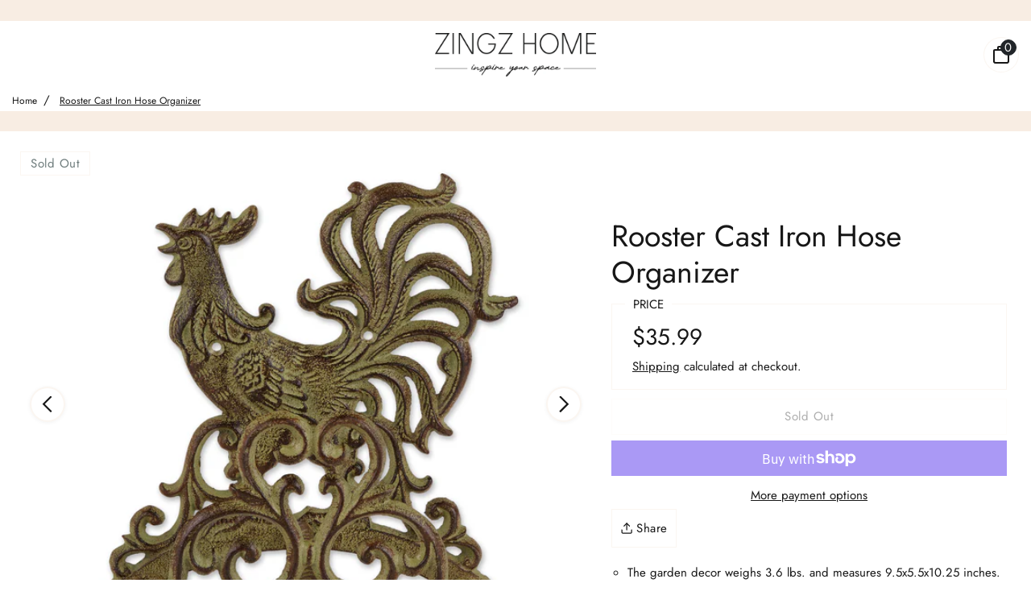

--- FILE ---
content_type: text/html; charset=utf-8
request_url: https://www.zingzhome.com/products/rooster-cast-iron-hose-organizer
body_size: 24511
content:
<!doctype html>
<!-- Powered by Shopify - https://shopify.com and proudly built by Whiley Mai -->
<html class="no-js supports-no-cookies pb-0" lang="en">
  <head>
    <meta name="format-detection" content="telephone=no">
    <meta charset="utf-8">
    <meta http-equiv="X-UA-Compatible" content="IE=edge,chrome=1">
    <meta name="theme-color" content="">
    <meta name="viewport" content="width=device-width,initial-scale=1">
    <link rel="canonical" href="https://www.zingzhome.com/products/rooster-cast-iron-hose-organizer">
    <link rel="preconnect" href="https://cdn.shopify.com" crossorigin>

    
      <link rel="preconnect" href="https://fonts.shopifycdn.com" crossorigin>
    

    
      <link rel="preload" as="font" href="//www.zingzhome.com/cdn/fonts/jost/jost_n4.d47a1b6347ce4a4c9f437608011273009d91f2b7.woff2" type="font/woff2" crossorigin>
    

    
      <link rel="preload" as="font" href="//www.zingzhome.com/cdn/fonts/jost/jost_n4.d47a1b6347ce4a4c9f437608011273009d91f2b7.woff2" type="font/woff2" crossorigin>
    

    
      <link rel="shortcut icon" href="//www.zingzhome.com/cdn/shop/files/ZINGZ_LOGO_SQUARE_32x32.jpg?v=1685556917" type="image/png" />
    

    <title>
      Rooster Cast Iron Hose Organizer
      
      
       &ndash; Zingz Home
    </title>

    
      <meta name="description" content="The garden decor weighs 3.6 lbs. and measures 9.5x5.5x10.25 inches. Made of cast iron for durable and decorative garden decor. With a metal holder mounts to the side of your home or garage, this butterfly keeps your garden hose knot-free while also being a stunning decorative garden piece. To clean, wipe with a damp cl">
    

    <script>
  var shopCurrency = 'USD';
  /* Default currency */
  var defaultCurrency = 'USD';
</script>


<style>
  @font-face {
  font-family: Jost;
  font-weight: 400;
  font-style: normal;
  font-display: swap;
  src: url("//www.zingzhome.com/cdn/fonts/jost/jost_n4.d47a1b6347ce4a4c9f437608011273009d91f2b7.woff2") format("woff2"),
       url("//www.zingzhome.com/cdn/fonts/jost/jost_n4.791c46290e672b3f85c3d1c651ef2efa3819eadd.woff") format("woff");
}

  @font-face {
  font-family: Jost;
  font-weight: 700;
  font-style: normal;
  font-display: swap;
  src: url("//www.zingzhome.com/cdn/fonts/jost/jost_n7.921dc18c13fa0b0c94c5e2517ffe06139c3615a3.woff2") format("woff2"),
       url("//www.zingzhome.com/cdn/fonts/jost/jost_n7.cbfc16c98c1e195f46c536e775e4e959c5f2f22b.woff") format("woff");
}

  @font-face {
  font-family: Jost;
  font-weight: 400;
  font-style: italic;
  font-display: swap;
  src: url("//www.zingzhome.com/cdn/fonts/jost/jost_i4.b690098389649750ada222b9763d55796c5283a5.woff2") format("woff2"),
       url("//www.zingzhome.com/cdn/fonts/jost/jost_i4.fd766415a47e50b9e391ae7ec04e2ae25e7e28b0.woff") format("woff");
}

  @font-face {
  font-family: Jost;
  font-weight: 400;
  font-style: italic;
  font-display: swap;
  src: url("//www.zingzhome.com/cdn/fonts/jost/jost_i4.b690098389649750ada222b9763d55796c5283a5.woff2") format("woff2"),
       url("//www.zingzhome.com/cdn/fonts/jost/jost_i4.fd766415a47e50b9e391ae7ec04e2ae25e7e28b0.woff") format("woff");
}

  @font-face {
  font-family: Jost;
  font-weight: 400;
  font-style: normal;
  font-display: swap;
  src: url("//www.zingzhome.com/cdn/fonts/jost/jost_n4.d47a1b6347ce4a4c9f437608011273009d91f2b7.woff2") format("woff2"),
       url("//www.zingzhome.com/cdn/fonts/jost/jost_n4.791c46290e672b3f85c3d1c651ef2efa3819eadd.woff") format("woff");
}

  @font-face {
  font-family: Jost;
  font-weight: 700;
  font-style: normal;
  font-display: swap;
  src: url("//www.zingzhome.com/cdn/fonts/jost/jost_n7.921dc18c13fa0b0c94c5e2517ffe06139c3615a3.woff2") format("woff2"),
       url("//www.zingzhome.com/cdn/fonts/jost/jost_n7.cbfc16c98c1e195f46c536e775e4e959c5f2f22b.woff") format("woff");
}

  @font-face {
  font-family: Jost;
  font-weight: 400;
  font-style: italic;
  font-display: swap;
  src: url("//www.zingzhome.com/cdn/fonts/jost/jost_i4.b690098389649750ada222b9763d55796c5283a5.woff2") format("woff2"),
       url("//www.zingzhome.com/cdn/fonts/jost/jost_i4.fd766415a47e50b9e391ae7ec04e2ae25e7e28b0.woff") format("woff");
}

  @font-face {
  font-family: Jost;
  font-weight: 700;
  font-style: italic;
  font-display: swap;
  src: url("//www.zingzhome.com/cdn/fonts/jost/jost_i7.d8201b854e41e19d7ed9b1a31fe4fe71deea6d3f.woff2") format("woff2"),
       url("//www.zingzhome.com/cdn/fonts/jost/jost_i7.eae515c34e26b6c853efddc3fc0c552e0de63757.woff") format("woff");
}


:root {
  --color-white: white;
  --color-black: black;
  --font-weight-body--bold: 700;
  --font-weight-header--bold: 700;
  --duration-short: 100ms;
  --duration-default: 200ms;
  --duration-long: 500ms;
  --letter-spacing: 0.5px;
  --line-height: 1.2;
  --text-xxsmall: 12px;
  --text-xsmall: 15px;
  --text-small: 22px;
  --text-regular: 28px;
  --text-medium: 32px;
  --text-large: 52px;
  --text-xlarge: 60px;
  --text-xxlarge: 90px;
  --color-placeholder: #e8e8e8;
  --font-size-base: 15px;
  --font-stack-header: Jost, sans-serif;
  --font-weight-header: 400;
  --font-style-header: normal;
  --font-stack-body: Jost, sans-serif;
  --font-weight-body: 400;
  --font-style-body: normal;
  --global-btn-style: capitalize;
  --global-btn-text-style: capitalize;
  --global-btn-corner-style: 0px;
  --global-border-weight: 1px;
  --color-body-bg: #ffffff;
  --color-body-text: #171717;
  --color-body-text-link: #ffffff;
  --color-border: rgba(248, 237, 227, 0.5);
  --color-btn-main-bg: #ffffff;
  --color-btn-main-text: #171717;
  --color-btn-main-border: #1c1b1b;
  --color-btn-main-text-hover: #171717;
  --color-btn-contact-bg: #ffffff;
  --color-btn-contact-text: #171717;
  --color-btn-contact-bg-hover: #ffffff;
  --color-btn-contact-text-hover: #171717;
  --color-sale-light-bg: #ffffff;
  --color-sale-light-text: #855970;
  --color-soldout-bg: #ffffff;
  --color-soldout-text: #6e7c7c;
  --color-sale-dark-bg: #212529;
  --color-sale-dark-text: #ffffff;
  --color-newsletter-bg: #f8ede3;
  --color-newsletter-heading: #171717;
  --color-newsletter-subheading: #171717;
  --color-newsletter-btn-bg: #855970;
  --color-shipping-bg: #212529;
  --color-shipping-text: #fafafa;
  --color-background-1: #6e7c7c;
  --color-font-1: #f8ede3;
  --color-background-2: #f8ede3;
  --color-font-2: #171717;
  --color-cart-badge-bg: #212529;
  --color-cart-badge-text: #fafafa;
  --color-cookies-bg: #6e7c7c;
  --color-cookies-text: #f8ede3;
  --color-countdown-bg: #f9f9f9;
  --color-countdown-text: #212529;
  --color-alert-bg: #855970;
  --color-alert-text: #f8ede3;
}
</style>
<script>
  // IE11 does not have support for CSS variables, so we have to polyfill them
  if (!(((window || {}).CSS || {}).supports && window.CSS.supports('(--a: 0)'))) {
    const script = document.createElement('script');
    script.type = 'text/javascript';
    script.src = 'https://cdn.jsdelivr.net/npm/css-vars-ponyfill@2';
    script.onload = function() {
      cssVars({});
    };
    document.getElementsByTagName('head')[0].appendChild(script);
  }
</script>

<link href="//www.zingzhome.com/cdn/shop/t/20/assets/app.css?v=85155512047000116351715276086" rel="stylesheet" type="text/css" media="all" />
<link href="//www.zingzhome.com/cdn/shop/t/20/assets/build.css?v=123269308023667793211715276086" rel="stylesheet" type="text/css" media="all" />
<link href="//www.zingzhome.com/cdn/shop/t/20/assets/component-hero-banner.css?v=127395497555392424711715276086" rel="stylesheet" type="text/css" media="all" />
<noscript><link rel="stylesheet" href="//www.zingzhome.com/cdn/shop/t/20/assets/app.css?v=85155512047000116351715276086"></noscript>
<noscript><link rel="stylesheet" href="//www.zingzhome.com/cdn/shop/t/20/assets/build.css?v=123269308023667793211715276086"></noscript>
<noscript><link rel="stylesheet" href="//www.zingzhome.com/cdn/shop/t/20/assets/component-hero-banner.css?v=127395497555392424711715276086"></noscript>
<link rel="preload" href="//www.zingzhome.com/cdn/shop/t/20/assets/slider.css?v=168467649362643646771715276086" as="style" onload="this.onload=null;this.rel='stylesheet'">
<noscript><link rel="stylesheet" href="//www.zingzhome.com/cdn/shop/t/20/assets/slider.css?v=168467649362643646771715276086"></noscript>
<link rel="stylesheet" href="//www.zingzhome.com/cdn/shop/t/20/assets/component-hero-banner.css?v=127395497555392424711715276086" media="print" onload="this.media='all'">
<noscript><link href="//www.zingzhome.com/cdn/shop/t/20/assets/component-hero-banner.css?v=127395497555392424711715276086" rel="stylesheet" type="text/css" media="all" /></noscript>
<noscript><style>.no-Js {display: none !important;}</style></noscript>

    <meta property="og:site_name" content="Zingz Home">
<meta property="og:url" content="https://www.zingzhome.com/products/rooster-cast-iron-hose-organizer">
<meta property="og:title" content="Rooster Cast Iron Hose Organizer">
<meta property="og:type" content="product">
<meta property="og:description" content="The garden decor weighs 3.6 lbs. and measures 9.5x5.5x10.25 inches. Made of cast iron for durable and decorative garden decor. With a metal holder mounts to the side of your home or garage, this butterfly keeps your garden hose knot-free while also being a stunning decorative garden piece. To clean, wipe with a damp cl">


  <meta property="og:image" content="http://www.zingzhome.com/cdn/shop/products/849179062736_01.jpg?v=1638989498">
  <meta property="og:image:secure_url" content="https://www.zingzhome.com/cdn/shop/products/849179062736_01.jpg?v=1638989498">
  <meta property="og:image:width" content="2000">
  <meta property="og:image:height" content="2000">



  <meta property="og:price:amount" content="35.99">
  <meta property="og:price:currency" content="USD">



<meta name="twitter:card" content="summary_large_image">
<meta name="twitter:title" content="Rooster Cast Iron Hose Organizer">
<meta name="twitter:description" content="The garden decor weighs 3.6 lbs. and measures 9.5x5.5x10.25 inches. Made of cast iron for durable and decorative garden decor. With a metal holder mounts to the side of your home or garage, this butterfly keeps your garden hose knot-free while also being a stunning decorative garden piece. To clean, wipe with a damp cl">


    <script>window.performance && window.performance.mark && window.performance.mark('shopify.content_for_header.start');</script><meta id="shopify-digital-wallet" name="shopify-digital-wallet" content="/34749153411/digital_wallets/dialog">
<meta name="shopify-checkout-api-token" content="8edb1a414beca175924d35bf35f4d102">
<meta id="in-context-paypal-metadata" data-shop-id="34749153411" data-venmo-supported="true" data-environment="production" data-locale="en_US" data-paypal-v4="true" data-currency="USD">
<link rel="alternate" type="application/json+oembed" href="https://www.zingzhome.com/products/rooster-cast-iron-hose-organizer.oembed">
<script async="async" src="/checkouts/internal/preloads.js?locale=en-US"></script>
<link rel="preconnect" href="https://shop.app" crossorigin="anonymous">
<script async="async" src="https://shop.app/checkouts/internal/preloads.js?locale=en-US&shop_id=34749153411" crossorigin="anonymous"></script>
<script id="shopify-features" type="application/json">{"accessToken":"8edb1a414beca175924d35bf35f4d102","betas":["rich-media-storefront-analytics"],"domain":"www.zingzhome.com","predictiveSearch":true,"shopId":34749153411,"locale":"en"}</script>
<script>var Shopify = Shopify || {};
Shopify.shop = "zingz-n-thingz.myshopify.com";
Shopify.locale = "en";
Shopify.currency = {"active":"USD","rate":"1.0"};
Shopify.country = "US";
Shopify.theme = {"name":"Updated copy of Erickson","id":142213218519,"schema_name":"Erickson","schema_version":"7.0.0","theme_store_id":1790,"role":"main"};
Shopify.theme.handle = "null";
Shopify.theme.style = {"id":null,"handle":null};
Shopify.cdnHost = "www.zingzhome.com/cdn";
Shopify.routes = Shopify.routes || {};
Shopify.routes.root = "/";</script>
<script type="module">!function(o){(o.Shopify=o.Shopify||{}).modules=!0}(window);</script>
<script>!function(o){function n(){var o=[];function n(){o.push(Array.prototype.slice.apply(arguments))}return n.q=o,n}var t=o.Shopify=o.Shopify||{};t.loadFeatures=n(),t.autoloadFeatures=n()}(window);</script>
<script>
  window.ShopifyPay = window.ShopifyPay || {};
  window.ShopifyPay.apiHost = "shop.app\/pay";
  window.ShopifyPay.redirectState = null;
</script>
<script id="shop-js-analytics" type="application/json">{"pageType":"product"}</script>
<script defer="defer" async type="module" src="//www.zingzhome.com/cdn/shopifycloud/shop-js/modules/v2/client.init-shop-cart-sync_C5BV16lS.en.esm.js"></script>
<script defer="defer" async type="module" src="//www.zingzhome.com/cdn/shopifycloud/shop-js/modules/v2/chunk.common_CygWptCX.esm.js"></script>
<script type="module">
  await import("//www.zingzhome.com/cdn/shopifycloud/shop-js/modules/v2/client.init-shop-cart-sync_C5BV16lS.en.esm.js");
await import("//www.zingzhome.com/cdn/shopifycloud/shop-js/modules/v2/chunk.common_CygWptCX.esm.js");

  window.Shopify.SignInWithShop?.initShopCartSync?.({"fedCMEnabled":true,"windoidEnabled":true});

</script>
<script>
  window.Shopify = window.Shopify || {};
  if (!window.Shopify.featureAssets) window.Shopify.featureAssets = {};
  window.Shopify.featureAssets['shop-js'] = {"shop-cart-sync":["modules/v2/client.shop-cart-sync_ZFArdW7E.en.esm.js","modules/v2/chunk.common_CygWptCX.esm.js"],"init-fed-cm":["modules/v2/client.init-fed-cm_CmiC4vf6.en.esm.js","modules/v2/chunk.common_CygWptCX.esm.js"],"shop-button":["modules/v2/client.shop-button_tlx5R9nI.en.esm.js","modules/v2/chunk.common_CygWptCX.esm.js"],"shop-cash-offers":["modules/v2/client.shop-cash-offers_DOA2yAJr.en.esm.js","modules/v2/chunk.common_CygWptCX.esm.js","modules/v2/chunk.modal_D71HUcav.esm.js"],"init-windoid":["modules/v2/client.init-windoid_sURxWdc1.en.esm.js","modules/v2/chunk.common_CygWptCX.esm.js"],"shop-toast-manager":["modules/v2/client.shop-toast-manager_ClPi3nE9.en.esm.js","modules/v2/chunk.common_CygWptCX.esm.js"],"init-shop-email-lookup-coordinator":["modules/v2/client.init-shop-email-lookup-coordinator_B8hsDcYM.en.esm.js","modules/v2/chunk.common_CygWptCX.esm.js"],"init-shop-cart-sync":["modules/v2/client.init-shop-cart-sync_C5BV16lS.en.esm.js","modules/v2/chunk.common_CygWptCX.esm.js"],"avatar":["modules/v2/client.avatar_BTnouDA3.en.esm.js"],"pay-button":["modules/v2/client.pay-button_FdsNuTd3.en.esm.js","modules/v2/chunk.common_CygWptCX.esm.js"],"init-customer-accounts":["modules/v2/client.init-customer-accounts_DxDtT_ad.en.esm.js","modules/v2/client.shop-login-button_C5VAVYt1.en.esm.js","modules/v2/chunk.common_CygWptCX.esm.js","modules/v2/chunk.modal_D71HUcav.esm.js"],"init-shop-for-new-customer-accounts":["modules/v2/client.init-shop-for-new-customer-accounts_ChsxoAhi.en.esm.js","modules/v2/client.shop-login-button_C5VAVYt1.en.esm.js","modules/v2/chunk.common_CygWptCX.esm.js","modules/v2/chunk.modal_D71HUcav.esm.js"],"shop-login-button":["modules/v2/client.shop-login-button_C5VAVYt1.en.esm.js","modules/v2/chunk.common_CygWptCX.esm.js","modules/v2/chunk.modal_D71HUcav.esm.js"],"init-customer-accounts-sign-up":["modules/v2/client.init-customer-accounts-sign-up_CPSyQ0Tj.en.esm.js","modules/v2/client.shop-login-button_C5VAVYt1.en.esm.js","modules/v2/chunk.common_CygWptCX.esm.js","modules/v2/chunk.modal_D71HUcav.esm.js"],"shop-follow-button":["modules/v2/client.shop-follow-button_Cva4Ekp9.en.esm.js","modules/v2/chunk.common_CygWptCX.esm.js","modules/v2/chunk.modal_D71HUcav.esm.js"],"checkout-modal":["modules/v2/client.checkout-modal_BPM8l0SH.en.esm.js","modules/v2/chunk.common_CygWptCX.esm.js","modules/v2/chunk.modal_D71HUcav.esm.js"],"lead-capture":["modules/v2/client.lead-capture_Bi8yE_yS.en.esm.js","modules/v2/chunk.common_CygWptCX.esm.js","modules/v2/chunk.modal_D71HUcav.esm.js"],"shop-login":["modules/v2/client.shop-login_D6lNrXab.en.esm.js","modules/v2/chunk.common_CygWptCX.esm.js","modules/v2/chunk.modal_D71HUcav.esm.js"],"payment-terms":["modules/v2/client.payment-terms_CZxnsJam.en.esm.js","modules/v2/chunk.common_CygWptCX.esm.js","modules/v2/chunk.modal_D71HUcav.esm.js"]};
</script>
<script id="__st">var __st={"a":34749153411,"offset":-28800,"reqid":"97edfa6e-88bb-48bd-8772-105a9164dd17-1768616844","pageurl":"www.zingzhome.com\/products\/rooster-cast-iron-hose-organizer","u":"073485b3e3a6","p":"product","rtyp":"product","rid":7473869357271};</script>
<script>window.ShopifyPaypalV4VisibilityTracking = true;</script>
<script id="form-persister">!function(){'use strict';const t='contact',e='new_comment',n=[[t,t],['blogs',e],['comments',e],[t,'customer']],o='password',r='form_key',c=['recaptcha-v3-token','g-recaptcha-response','h-captcha-response',o],s=()=>{try{return window.sessionStorage}catch{return}},i='__shopify_v',u=t=>t.elements[r],a=function(){const t=[...n].map((([t,e])=>`form[action*='/${t}']:not([data-nocaptcha='true']) input[name='form_type'][value='${e}']`)).join(',');var e;return e=t,()=>e?[...document.querySelectorAll(e)].map((t=>t.form)):[]}();function m(t){const e=u(t);a().includes(t)&&(!e||!e.value)&&function(t){try{if(!s())return;!function(t){const e=s();if(!e)return;const n=u(t);if(!n)return;const o=n.value;o&&e.removeItem(o)}(t);const e=Array.from(Array(32),(()=>Math.random().toString(36)[2])).join('');!function(t,e){u(t)||t.append(Object.assign(document.createElement('input'),{type:'hidden',name:r})),t.elements[r].value=e}(t,e),function(t,e){const n=s();if(!n)return;const r=[...t.querySelectorAll(`input[type='${o}']`)].map((({name:t})=>t)),u=[...c,...r],a={};for(const[o,c]of new FormData(t).entries())u.includes(o)||(a[o]=c);n.setItem(e,JSON.stringify({[i]:1,action:t.action,data:a}))}(t,e)}catch(e){console.error('failed to persist form',e)}}(t)}const f=t=>{if('true'===t.dataset.persistBound)return;const e=function(t,e){const n=function(t){return'function'==typeof t.submit?t.submit:HTMLFormElement.prototype.submit}(t).bind(t);return function(){let t;return()=>{t||(t=!0,(()=>{try{e(),n()}catch(t){(t=>{console.error('form submit failed',t)})(t)}})(),setTimeout((()=>t=!1),250))}}()}(t,(()=>{m(t)}));!function(t,e){if('function'==typeof t.submit&&'function'==typeof e)try{t.submit=e}catch{}}(t,e),t.addEventListener('submit',(t=>{t.preventDefault(),e()})),t.dataset.persistBound='true'};!function(){function t(t){const e=(t=>{const e=t.target;return e instanceof HTMLFormElement?e:e&&e.form})(t);e&&m(e)}document.addEventListener('submit',t),document.addEventListener('DOMContentLoaded',(()=>{const e=a();for(const t of e)f(t);var n;n=document.body,new window.MutationObserver((t=>{for(const e of t)if('childList'===e.type&&e.addedNodes.length)for(const t of e.addedNodes)1===t.nodeType&&'FORM'===t.tagName&&a().includes(t)&&f(t)})).observe(n,{childList:!0,subtree:!0,attributes:!1}),document.removeEventListener('submit',t)}))}()}();</script>
<script integrity="sha256-4kQ18oKyAcykRKYeNunJcIwy7WH5gtpwJnB7kiuLZ1E=" data-source-attribution="shopify.loadfeatures" defer="defer" src="//www.zingzhome.com/cdn/shopifycloud/storefront/assets/storefront/load_feature-a0a9edcb.js" crossorigin="anonymous"></script>
<script crossorigin="anonymous" defer="defer" src="//www.zingzhome.com/cdn/shopifycloud/storefront/assets/shopify_pay/storefront-65b4c6d7.js?v=20250812"></script>
<script data-source-attribution="shopify.dynamic_checkout.dynamic.init">var Shopify=Shopify||{};Shopify.PaymentButton=Shopify.PaymentButton||{isStorefrontPortableWallets:!0,init:function(){window.Shopify.PaymentButton.init=function(){};var t=document.createElement("script");t.src="https://www.zingzhome.com/cdn/shopifycloud/portable-wallets/latest/portable-wallets.en.js",t.type="module",document.head.appendChild(t)}};
</script>
<script data-source-attribution="shopify.dynamic_checkout.buyer_consent">
  function portableWalletsHideBuyerConsent(e){var t=document.getElementById("shopify-buyer-consent"),n=document.getElementById("shopify-subscription-policy-button");t&&n&&(t.classList.add("hidden"),t.setAttribute("aria-hidden","true"),n.removeEventListener("click",e))}function portableWalletsShowBuyerConsent(e){var t=document.getElementById("shopify-buyer-consent"),n=document.getElementById("shopify-subscription-policy-button");t&&n&&(t.classList.remove("hidden"),t.removeAttribute("aria-hidden"),n.addEventListener("click",e))}window.Shopify?.PaymentButton&&(window.Shopify.PaymentButton.hideBuyerConsent=portableWalletsHideBuyerConsent,window.Shopify.PaymentButton.showBuyerConsent=portableWalletsShowBuyerConsent);
</script>
<script>
  function portableWalletsCleanup(e){e&&e.src&&console.error("Failed to load portable wallets script "+e.src);var t=document.querySelectorAll("shopify-accelerated-checkout .shopify-payment-button__skeleton, shopify-accelerated-checkout-cart .wallet-cart-button__skeleton"),e=document.getElementById("shopify-buyer-consent");for(let e=0;e<t.length;e++)t[e].remove();e&&e.remove()}function portableWalletsNotLoadedAsModule(e){e instanceof ErrorEvent&&"string"==typeof e.message&&e.message.includes("import.meta")&&"string"==typeof e.filename&&e.filename.includes("portable-wallets")&&(window.removeEventListener("error",portableWalletsNotLoadedAsModule),window.Shopify.PaymentButton.failedToLoad=e,"loading"===document.readyState?document.addEventListener("DOMContentLoaded",window.Shopify.PaymentButton.init):window.Shopify.PaymentButton.init())}window.addEventListener("error",portableWalletsNotLoadedAsModule);
</script>

<script type="module" src="https://www.zingzhome.com/cdn/shopifycloud/portable-wallets/latest/portable-wallets.en.js" onError="portableWalletsCleanup(this)" crossorigin="anonymous"></script>
<script nomodule>
  document.addEventListener("DOMContentLoaded", portableWalletsCleanup);
</script>

<link id="shopify-accelerated-checkout-styles" rel="stylesheet" media="screen" href="https://www.zingzhome.com/cdn/shopifycloud/portable-wallets/latest/accelerated-checkout-backwards-compat.css" crossorigin="anonymous">
<style id="shopify-accelerated-checkout-cart">
        #shopify-buyer-consent {
  margin-top: 1em;
  display: inline-block;
  width: 100%;
}

#shopify-buyer-consent.hidden {
  display: none;
}

#shopify-subscription-policy-button {
  background: none;
  border: none;
  padding: 0;
  text-decoration: underline;
  font-size: inherit;
  cursor: pointer;
}

#shopify-subscription-policy-button::before {
  box-shadow: none;
}

      </style>

<script>window.performance && window.performance.mark && window.performance.mark('shopify.content_for_header.end');</script>

    <script>
      document.documentElement.className = document.documentElement.className.replace('no-js', 'js');
    </script>
  


    

    
  
<!--Gem_Page_Header_Script-->
<!-- "snippets/gem-app-header-scripts.liquid" was not rendered, the associated app was uninstalled -->
<!--End_Gem_Page_Header_Script-->
<!-- BEGIN app block: shopify://apps/klaviyo-email-marketing-sms/blocks/klaviyo-onsite-embed/2632fe16-c075-4321-a88b-50b567f42507 -->












  <script async src="https://static.klaviyo.com/onsite/js/TDz2ZR/klaviyo.js?company_id=TDz2ZR"></script>
  <script>!function(){if(!window.klaviyo){window._klOnsite=window._klOnsite||[];try{window.klaviyo=new Proxy({},{get:function(n,i){return"push"===i?function(){var n;(n=window._klOnsite).push.apply(n,arguments)}:function(){for(var n=arguments.length,o=new Array(n),w=0;w<n;w++)o[w]=arguments[w];var t="function"==typeof o[o.length-1]?o.pop():void 0,e=new Promise((function(n){window._klOnsite.push([i].concat(o,[function(i){t&&t(i),n(i)}]))}));return e}}})}catch(n){window.klaviyo=window.klaviyo||[],window.klaviyo.push=function(){var n;(n=window._klOnsite).push.apply(n,arguments)}}}}();</script>

  
    <script id="viewed_product">
      if (item == null) {
        var _learnq = _learnq || [];

        var MetafieldReviews = null
        var MetafieldYotpoRating = null
        var MetafieldYotpoCount = null
        var MetafieldLooxRating = null
        var MetafieldLooxCount = null
        var okendoProduct = null
        var okendoProductReviewCount = null
        var okendoProductReviewAverageValue = null
        try {
          // The following fields are used for Customer Hub recently viewed in order to add reviews.
          // This information is not part of __kla_viewed. Instead, it is part of __kla_viewed_reviewed_items
          MetafieldReviews = {};
          MetafieldYotpoRating = null
          MetafieldYotpoCount = null
          MetafieldLooxRating = null
          MetafieldLooxCount = null

          okendoProduct = null
          // If the okendo metafield is not legacy, it will error, which then requires the new json formatted data
          if (okendoProduct && 'error' in okendoProduct) {
            okendoProduct = null
          }
          okendoProductReviewCount = okendoProduct ? okendoProduct.reviewCount : null
          okendoProductReviewAverageValue = okendoProduct ? okendoProduct.reviewAverageValue : null
        } catch (error) {
          console.error('Error in Klaviyo onsite reviews tracking:', error);
        }

        var item = {
          Name: "Rooster Cast Iron Hose Organizer",
          ProductID: 7473869357271,
          Categories: ["Outdoor Decor"],
          ImageURL: "https://www.zingzhome.com/cdn/shop/products/849179062736_01_grande.jpg?v=1638989498",
          URL: "https://www.zingzhome.com/products/rooster-cast-iron-hose-organizer",
          Brand: "2024",
          Price: "$35.99",
          Value: "35.99",
          CompareAtPrice: "$0.00"
        };
        _learnq.push(['track', 'Viewed Product', item]);
        _learnq.push(['trackViewedItem', {
          Title: item.Name,
          ItemId: item.ProductID,
          Categories: item.Categories,
          ImageUrl: item.ImageURL,
          Url: item.URL,
          Metadata: {
            Brand: item.Brand,
            Price: item.Price,
            Value: item.Value,
            CompareAtPrice: item.CompareAtPrice
          },
          metafields:{
            reviews: MetafieldReviews,
            yotpo:{
              rating: MetafieldYotpoRating,
              count: MetafieldYotpoCount,
            },
            loox:{
              rating: MetafieldLooxRating,
              count: MetafieldLooxCount,
            },
            okendo: {
              rating: okendoProductReviewAverageValue,
              count: okendoProductReviewCount,
            }
          }
        }]);
      }
    </script>
  




  <script>
    window.klaviyoReviewsProductDesignMode = false
  </script>







<!-- END app block --><link href="https://monorail-edge.shopifysvc.com" rel="dns-prefetch">
<script>(function(){if ("sendBeacon" in navigator && "performance" in window) {try {var session_token_from_headers = performance.getEntriesByType('navigation')[0].serverTiming.find(x => x.name == '_s').description;} catch {var session_token_from_headers = undefined;}var session_cookie_matches = document.cookie.match(/_shopify_s=([^;]*)/);var session_token_from_cookie = session_cookie_matches && session_cookie_matches.length === 2 ? session_cookie_matches[1] : "";var session_token = session_token_from_headers || session_token_from_cookie || "";function handle_abandonment_event(e) {var entries = performance.getEntries().filter(function(entry) {return /monorail-edge.shopifysvc.com/.test(entry.name);});if (!window.abandonment_tracked && entries.length === 0) {window.abandonment_tracked = true;var currentMs = Date.now();var navigation_start = performance.timing.navigationStart;var payload = {shop_id: 34749153411,url: window.location.href,navigation_start,duration: currentMs - navigation_start,session_token,page_type: "product"};window.navigator.sendBeacon("https://monorail-edge.shopifysvc.com/v1/produce", JSON.stringify({schema_id: "online_store_buyer_site_abandonment/1.1",payload: payload,metadata: {event_created_at_ms: currentMs,event_sent_at_ms: currentMs}}));}}window.addEventListener('pagehide', handle_abandonment_event);}}());</script>
<script id="web-pixels-manager-setup">(function e(e,d,r,n,o){if(void 0===o&&(o={}),!Boolean(null===(a=null===(i=window.Shopify)||void 0===i?void 0:i.analytics)||void 0===a?void 0:a.replayQueue)){var i,a;window.Shopify=window.Shopify||{};var t=window.Shopify;t.analytics=t.analytics||{};var s=t.analytics;s.replayQueue=[],s.publish=function(e,d,r){return s.replayQueue.push([e,d,r]),!0};try{self.performance.mark("wpm:start")}catch(e){}var l=function(){var e={modern:/Edge?\/(1{2}[4-9]|1[2-9]\d|[2-9]\d{2}|\d{4,})\.\d+(\.\d+|)|Firefox\/(1{2}[4-9]|1[2-9]\d|[2-9]\d{2}|\d{4,})\.\d+(\.\d+|)|Chrom(ium|e)\/(9{2}|\d{3,})\.\d+(\.\d+|)|(Maci|X1{2}).+ Version\/(15\.\d+|(1[6-9]|[2-9]\d|\d{3,})\.\d+)([,.]\d+|)( \(\w+\)|)( Mobile\/\w+|) Safari\/|Chrome.+OPR\/(9{2}|\d{3,})\.\d+\.\d+|(CPU[ +]OS|iPhone[ +]OS|CPU[ +]iPhone|CPU IPhone OS|CPU iPad OS)[ +]+(15[._]\d+|(1[6-9]|[2-9]\d|\d{3,})[._]\d+)([._]\d+|)|Android:?[ /-](13[3-9]|1[4-9]\d|[2-9]\d{2}|\d{4,})(\.\d+|)(\.\d+|)|Android.+Firefox\/(13[5-9]|1[4-9]\d|[2-9]\d{2}|\d{4,})\.\d+(\.\d+|)|Android.+Chrom(ium|e)\/(13[3-9]|1[4-9]\d|[2-9]\d{2}|\d{4,})\.\d+(\.\d+|)|SamsungBrowser\/([2-9]\d|\d{3,})\.\d+/,legacy:/Edge?\/(1[6-9]|[2-9]\d|\d{3,})\.\d+(\.\d+|)|Firefox\/(5[4-9]|[6-9]\d|\d{3,})\.\d+(\.\d+|)|Chrom(ium|e)\/(5[1-9]|[6-9]\d|\d{3,})\.\d+(\.\d+|)([\d.]+$|.*Safari\/(?![\d.]+ Edge\/[\d.]+$))|(Maci|X1{2}).+ Version\/(10\.\d+|(1[1-9]|[2-9]\d|\d{3,})\.\d+)([,.]\d+|)( \(\w+\)|)( Mobile\/\w+|) Safari\/|Chrome.+OPR\/(3[89]|[4-9]\d|\d{3,})\.\d+\.\d+|(CPU[ +]OS|iPhone[ +]OS|CPU[ +]iPhone|CPU IPhone OS|CPU iPad OS)[ +]+(10[._]\d+|(1[1-9]|[2-9]\d|\d{3,})[._]\d+)([._]\d+|)|Android:?[ /-](13[3-9]|1[4-9]\d|[2-9]\d{2}|\d{4,})(\.\d+|)(\.\d+|)|Mobile Safari.+OPR\/([89]\d|\d{3,})\.\d+\.\d+|Android.+Firefox\/(13[5-9]|1[4-9]\d|[2-9]\d{2}|\d{4,})\.\d+(\.\d+|)|Android.+Chrom(ium|e)\/(13[3-9]|1[4-9]\d|[2-9]\d{2}|\d{4,})\.\d+(\.\d+|)|Android.+(UC? ?Browser|UCWEB|U3)[ /]?(15\.([5-9]|\d{2,})|(1[6-9]|[2-9]\d|\d{3,})\.\d+)\.\d+|SamsungBrowser\/(5\.\d+|([6-9]|\d{2,})\.\d+)|Android.+MQ{2}Browser\/(14(\.(9|\d{2,})|)|(1[5-9]|[2-9]\d|\d{3,})(\.\d+|))(\.\d+|)|K[Aa][Ii]OS\/(3\.\d+|([4-9]|\d{2,})\.\d+)(\.\d+|)/},d=e.modern,r=e.legacy,n=navigator.userAgent;return n.match(d)?"modern":n.match(r)?"legacy":"unknown"}(),u="modern"===l?"modern":"legacy",c=(null!=n?n:{modern:"",legacy:""})[u],f=function(e){return[e.baseUrl,"/wpm","/b",e.hashVersion,"modern"===e.buildTarget?"m":"l",".js"].join("")}({baseUrl:d,hashVersion:r,buildTarget:u}),m=function(e){var d=e.version,r=e.bundleTarget,n=e.surface,o=e.pageUrl,i=e.monorailEndpoint;return{emit:function(e){var a=e.status,t=e.errorMsg,s=(new Date).getTime(),l=JSON.stringify({metadata:{event_sent_at_ms:s},events:[{schema_id:"web_pixels_manager_load/3.1",payload:{version:d,bundle_target:r,page_url:o,status:a,surface:n,error_msg:t},metadata:{event_created_at_ms:s}}]});if(!i)return console&&console.warn&&console.warn("[Web Pixels Manager] No Monorail endpoint provided, skipping logging."),!1;try{return self.navigator.sendBeacon.bind(self.navigator)(i,l)}catch(e){}var u=new XMLHttpRequest;try{return u.open("POST",i,!0),u.setRequestHeader("Content-Type","text/plain"),u.send(l),!0}catch(e){return console&&console.warn&&console.warn("[Web Pixels Manager] Got an unhandled error while logging to Monorail."),!1}}}}({version:r,bundleTarget:l,surface:e.surface,pageUrl:self.location.href,monorailEndpoint:e.monorailEndpoint});try{o.browserTarget=l,function(e){var d=e.src,r=e.async,n=void 0===r||r,o=e.onload,i=e.onerror,a=e.sri,t=e.scriptDataAttributes,s=void 0===t?{}:t,l=document.createElement("script"),u=document.querySelector("head"),c=document.querySelector("body");if(l.async=n,l.src=d,a&&(l.integrity=a,l.crossOrigin="anonymous"),s)for(var f in s)if(Object.prototype.hasOwnProperty.call(s,f))try{l.dataset[f]=s[f]}catch(e){}if(o&&l.addEventListener("load",o),i&&l.addEventListener("error",i),u)u.appendChild(l);else{if(!c)throw new Error("Did not find a head or body element to append the script");c.appendChild(l)}}({src:f,async:!0,onload:function(){if(!function(){var e,d;return Boolean(null===(d=null===(e=window.Shopify)||void 0===e?void 0:e.analytics)||void 0===d?void 0:d.initialized)}()){var d=window.webPixelsManager.init(e)||void 0;if(d){var r=window.Shopify.analytics;r.replayQueue.forEach((function(e){var r=e[0],n=e[1],o=e[2];d.publishCustomEvent(r,n,o)})),r.replayQueue=[],r.publish=d.publishCustomEvent,r.visitor=d.visitor,r.initialized=!0}}},onerror:function(){return m.emit({status:"failed",errorMsg:"".concat(f," has failed to load")})},sri:function(e){var d=/^sha384-[A-Za-z0-9+/=]+$/;return"string"==typeof e&&d.test(e)}(c)?c:"",scriptDataAttributes:o}),m.emit({status:"loading"})}catch(e){m.emit({status:"failed",errorMsg:(null==e?void 0:e.message)||"Unknown error"})}}})({shopId: 34749153411,storefrontBaseUrl: "https://www.zingzhome.com",extensionsBaseUrl: "https://extensions.shopifycdn.com/cdn/shopifycloud/web-pixels-manager",monorailEndpoint: "https://monorail-edge.shopifysvc.com/unstable/produce_batch",surface: "storefront-renderer",enabledBetaFlags: ["2dca8a86"],webPixelsConfigList: [{"id":"shopify-app-pixel","configuration":"{}","eventPayloadVersion":"v1","runtimeContext":"STRICT","scriptVersion":"0450","apiClientId":"shopify-pixel","type":"APP","privacyPurposes":["ANALYTICS","MARKETING"]},{"id":"shopify-custom-pixel","eventPayloadVersion":"v1","runtimeContext":"LAX","scriptVersion":"0450","apiClientId":"shopify-pixel","type":"CUSTOM","privacyPurposes":["ANALYTICS","MARKETING"]}],isMerchantRequest: false,initData: {"shop":{"name":"Zingz Home","paymentSettings":{"currencyCode":"USD"},"myshopifyDomain":"zingz-n-thingz.myshopify.com","countryCode":"US","storefrontUrl":"https:\/\/www.zingzhome.com"},"customer":null,"cart":null,"checkout":null,"productVariants":[{"price":{"amount":35.99,"currencyCode":"USD"},"product":{"title":"Rooster Cast Iron Hose Organizer","vendor":"2024","id":"7473869357271","untranslatedTitle":"Rooster Cast Iron Hose Organizer","url":"\/products\/rooster-cast-iron-hose-organizer","type":"PATIO, LAWN \u0026 GARDEN"},"id":"42156501860567","image":{"src":"\/\/www.zingzhome.com\/cdn\/shop\/products\/849179062736_01.jpg?v=1638989498"},"sku":"4506273","title":"Default Title","untranslatedTitle":"Default Title"}],"purchasingCompany":null},},"https://www.zingzhome.com/cdn","fcfee988w5aeb613cpc8e4bc33m6693e112",{"modern":"","legacy":""},{"shopId":"34749153411","storefrontBaseUrl":"https:\/\/www.zingzhome.com","extensionBaseUrl":"https:\/\/extensions.shopifycdn.com\/cdn\/shopifycloud\/web-pixels-manager","surface":"storefront-renderer","enabledBetaFlags":"[\"2dca8a86\"]","isMerchantRequest":"false","hashVersion":"fcfee988w5aeb613cpc8e4bc33m6693e112","publish":"custom","events":"[[\"page_viewed\",{}],[\"product_viewed\",{\"productVariant\":{\"price\":{\"amount\":35.99,\"currencyCode\":\"USD\"},\"product\":{\"title\":\"Rooster Cast Iron Hose Organizer\",\"vendor\":\"2024\",\"id\":\"7473869357271\",\"untranslatedTitle\":\"Rooster Cast Iron Hose Organizer\",\"url\":\"\/products\/rooster-cast-iron-hose-organizer\",\"type\":\"PATIO, LAWN \u0026 GARDEN\"},\"id\":\"42156501860567\",\"image\":{\"src\":\"\/\/www.zingzhome.com\/cdn\/shop\/products\/849179062736_01.jpg?v=1638989498\"},\"sku\":\"4506273\",\"title\":\"Default Title\",\"untranslatedTitle\":\"Default Title\"}}]]"});</script><script>
  window.ShopifyAnalytics = window.ShopifyAnalytics || {};
  window.ShopifyAnalytics.meta = window.ShopifyAnalytics.meta || {};
  window.ShopifyAnalytics.meta.currency = 'USD';
  var meta = {"product":{"id":7473869357271,"gid":"gid:\/\/shopify\/Product\/7473869357271","vendor":"2024","type":"PATIO, LAWN \u0026 GARDEN","handle":"rooster-cast-iron-hose-organizer","variants":[{"id":42156501860567,"price":3599,"name":"Rooster Cast Iron Hose Organizer","public_title":null,"sku":"4506273"}],"remote":false},"page":{"pageType":"product","resourceType":"product","resourceId":7473869357271,"requestId":"97edfa6e-88bb-48bd-8772-105a9164dd17-1768616844"}};
  for (var attr in meta) {
    window.ShopifyAnalytics.meta[attr] = meta[attr];
  }
</script>
<script class="analytics">
  (function () {
    var customDocumentWrite = function(content) {
      var jquery = null;

      if (window.jQuery) {
        jquery = window.jQuery;
      } else if (window.Checkout && window.Checkout.$) {
        jquery = window.Checkout.$;
      }

      if (jquery) {
        jquery('body').append(content);
      }
    };

    var hasLoggedConversion = function(token) {
      if (token) {
        return document.cookie.indexOf('loggedConversion=' + token) !== -1;
      }
      return false;
    }

    var setCookieIfConversion = function(token) {
      if (token) {
        var twoMonthsFromNow = new Date(Date.now());
        twoMonthsFromNow.setMonth(twoMonthsFromNow.getMonth() + 2);

        document.cookie = 'loggedConversion=' + token + '; expires=' + twoMonthsFromNow;
      }
    }

    var trekkie = window.ShopifyAnalytics.lib = window.trekkie = window.trekkie || [];
    if (trekkie.integrations) {
      return;
    }
    trekkie.methods = [
      'identify',
      'page',
      'ready',
      'track',
      'trackForm',
      'trackLink'
    ];
    trekkie.factory = function(method) {
      return function() {
        var args = Array.prototype.slice.call(arguments);
        args.unshift(method);
        trekkie.push(args);
        return trekkie;
      };
    };
    for (var i = 0; i < trekkie.methods.length; i++) {
      var key = trekkie.methods[i];
      trekkie[key] = trekkie.factory(key);
    }
    trekkie.load = function(config) {
      trekkie.config = config || {};
      trekkie.config.initialDocumentCookie = document.cookie;
      var first = document.getElementsByTagName('script')[0];
      var script = document.createElement('script');
      script.type = 'text/javascript';
      script.onerror = function(e) {
        var scriptFallback = document.createElement('script');
        scriptFallback.type = 'text/javascript';
        scriptFallback.onerror = function(error) {
                var Monorail = {
      produce: function produce(monorailDomain, schemaId, payload) {
        var currentMs = new Date().getTime();
        var event = {
          schema_id: schemaId,
          payload: payload,
          metadata: {
            event_created_at_ms: currentMs,
            event_sent_at_ms: currentMs
          }
        };
        return Monorail.sendRequest("https://" + monorailDomain + "/v1/produce", JSON.stringify(event));
      },
      sendRequest: function sendRequest(endpointUrl, payload) {
        // Try the sendBeacon API
        if (window && window.navigator && typeof window.navigator.sendBeacon === 'function' && typeof window.Blob === 'function' && !Monorail.isIos12()) {
          var blobData = new window.Blob([payload], {
            type: 'text/plain'
          });

          if (window.navigator.sendBeacon(endpointUrl, blobData)) {
            return true;
          } // sendBeacon was not successful

        } // XHR beacon

        var xhr = new XMLHttpRequest();

        try {
          xhr.open('POST', endpointUrl);
          xhr.setRequestHeader('Content-Type', 'text/plain');
          xhr.send(payload);
        } catch (e) {
          console.log(e);
        }

        return false;
      },
      isIos12: function isIos12() {
        return window.navigator.userAgent.lastIndexOf('iPhone; CPU iPhone OS 12_') !== -1 || window.navigator.userAgent.lastIndexOf('iPad; CPU OS 12_') !== -1;
      }
    };
    Monorail.produce('monorail-edge.shopifysvc.com',
      'trekkie_storefront_load_errors/1.1',
      {shop_id: 34749153411,
      theme_id: 142213218519,
      app_name: "storefront",
      context_url: window.location.href,
      source_url: "//www.zingzhome.com/cdn/s/trekkie.storefront.cd680fe47e6c39ca5d5df5f0a32d569bc48c0f27.min.js"});

        };
        scriptFallback.async = true;
        scriptFallback.src = '//www.zingzhome.com/cdn/s/trekkie.storefront.cd680fe47e6c39ca5d5df5f0a32d569bc48c0f27.min.js';
        first.parentNode.insertBefore(scriptFallback, first);
      };
      script.async = true;
      script.src = '//www.zingzhome.com/cdn/s/trekkie.storefront.cd680fe47e6c39ca5d5df5f0a32d569bc48c0f27.min.js';
      first.parentNode.insertBefore(script, first);
    };
    trekkie.load(
      {"Trekkie":{"appName":"storefront","development":false,"defaultAttributes":{"shopId":34749153411,"isMerchantRequest":null,"themeId":142213218519,"themeCityHash":"11138434017517582890","contentLanguage":"en","currency":"USD","eventMetadataId":"2ff04501-ecee-4e50-b882-647dae87b78e"},"isServerSideCookieWritingEnabled":true,"monorailRegion":"shop_domain","enabledBetaFlags":["65f19447"]},"Session Attribution":{},"S2S":{"facebookCapiEnabled":false,"source":"trekkie-storefront-renderer","apiClientId":580111}}
    );

    var loaded = false;
    trekkie.ready(function() {
      if (loaded) return;
      loaded = true;

      window.ShopifyAnalytics.lib = window.trekkie;

      var originalDocumentWrite = document.write;
      document.write = customDocumentWrite;
      try { window.ShopifyAnalytics.merchantGoogleAnalytics.call(this); } catch(error) {};
      document.write = originalDocumentWrite;

      window.ShopifyAnalytics.lib.page(null,{"pageType":"product","resourceType":"product","resourceId":7473869357271,"requestId":"97edfa6e-88bb-48bd-8772-105a9164dd17-1768616844","shopifyEmitted":true});

      var match = window.location.pathname.match(/checkouts\/(.+)\/(thank_you|post_purchase)/)
      var token = match? match[1]: undefined;
      if (!hasLoggedConversion(token)) {
        setCookieIfConversion(token);
        window.ShopifyAnalytics.lib.track("Viewed Product",{"currency":"USD","variantId":42156501860567,"productId":7473869357271,"productGid":"gid:\/\/shopify\/Product\/7473869357271","name":"Rooster Cast Iron Hose Organizer","price":"35.99","sku":"4506273","brand":"2024","variant":null,"category":"PATIO, LAWN \u0026 GARDEN","nonInteraction":true,"remote":false},undefined,undefined,{"shopifyEmitted":true});
      window.ShopifyAnalytics.lib.track("monorail:\/\/trekkie_storefront_viewed_product\/1.1",{"currency":"USD","variantId":42156501860567,"productId":7473869357271,"productGid":"gid:\/\/shopify\/Product\/7473869357271","name":"Rooster Cast Iron Hose Organizer","price":"35.99","sku":"4506273","brand":"2024","variant":null,"category":"PATIO, LAWN \u0026 GARDEN","nonInteraction":true,"remote":false,"referer":"https:\/\/www.zingzhome.com\/products\/rooster-cast-iron-hose-organizer"});
      }
    });


        var eventsListenerScript = document.createElement('script');
        eventsListenerScript.async = true;
        eventsListenerScript.src = "//www.zingzhome.com/cdn/shopifycloud/storefront/assets/shop_events_listener-3da45d37.js";
        document.getElementsByTagName('head')[0].appendChild(eventsListenerScript);

})();</script>
  <script>
  if (!window.ga || (window.ga && typeof window.ga !== 'function')) {
    window.ga = function ga() {
      (window.ga.q = window.ga.q || []).push(arguments);
      if (window.Shopify && window.Shopify.analytics && typeof window.Shopify.analytics.publish === 'function') {
        window.Shopify.analytics.publish("ga_stub_called", {}, {sendTo: "google_osp_migration"});
      }
      console.error("Shopify's Google Analytics stub called with:", Array.from(arguments), "\nSee https://help.shopify.com/manual/promoting-marketing/pixels/pixel-migration#google for more information.");
    };
    if (window.Shopify && window.Shopify.analytics && typeof window.Shopify.analytics.publish === 'function') {
      window.Shopify.analytics.publish("ga_stub_initialized", {}, {sendTo: "google_osp_migration"});
    }
  }
</script>
<script
  defer
  src="https://www.zingzhome.com/cdn/shopifycloud/perf-kit/shopify-perf-kit-3.0.4.min.js"
  data-application="storefront-renderer"
  data-shop-id="34749153411"
  data-render-region="gcp-us-central1"
  data-page-type="product"
  data-theme-instance-id="142213218519"
  data-theme-name="Erickson"
  data-theme-version="7.0.0"
  data-monorail-region="shop_domain"
  data-resource-timing-sampling-rate="10"
  data-shs="true"
  data-shs-beacon="true"
  data-shs-export-with-fetch="true"
  data-shs-logs-sample-rate="1"
  data-shs-beacon-endpoint="https://www.zingzhome.com/api/collect"
></script>
</head>

  <body id="product" class="erickson-theme page-content">
    <noscript>
      <div class="enable-javascript-code">
        <span>For full functionality of this site it is necessary to enable JavaScript. <a class="underlined-link" href="https://www.enable-javascript.com/" target="_blank"><u>Click here</u></a> for the instructions on how to enable JavaScript in your web browser.</span>
      </div>
    </noscript>
    <a class="skip-to-content-link visually-hidden sr-only" href="#MainContent">
      Skip to content
    </a>


  


<aside class="sidebar rounded__all border" tabindex="-1">
  <!-- cart header -->
  <div class="cart-header-details d-flex justify-content-between pb-2 align-items-center px-3 border-bottom-0">
    <span class="cart-text">
      <h4 class="js-cart-data-title mb-0" data-added="Just updated your cart">
        My Cart
      </h4>
      <label for="cart-title" class="js-cart-item-count cart-page-title mt-0 text-left d-inline-flex pr-1 hidden">
        <span class="js-cart-item-count">0</span>
      </label>
    </span>
    <span class="js-close-cart close-item-cart px-0"><svg width="34" height="34" viewBox="0 0 24 24" fill="none" xmlns="http://www.w3.org/2000/svg">
  <rect width="24" height="24" fill="none"/>
  <path d="M7 17L16.8995 7.10051" stroke="#171717" stroke-linecap="round" stroke-linejoin="round"/>
  <path d="M7 7.00001L16.8995 16.8995" stroke="#171717" stroke-linecap="round" stroke-linejoin="round"/>
</svg>
</span>
  </div>
  <!-- /cart header -->
  <!-- cart contents -->
  <div id="mini-cart">
    <div class="mini-cart-contents js-mini-cart-contents">
      

<div id="mini-cart">
  <div class="col-md-12 col-sm-12 col-xs-12 p-0">
    <div class="side-inner container px-0">
      
        <div class="px-3">
          <div class="side-inner">
            <div class="cart-header-details d-flex pt-2 mb-2 justify-content-around align-items-center px-0">
              <span class="cart-text w-100">
                <h4 class="cart-page-title my-2 text-center">My Cart</h4>
                <div class="empty-cart">
                  <label for="cart-title" class="cart-page-title mt-0 text-left d-inline-flex pr-1">
                    <p class="cart-empty-msg">Your cart is currently empty.</p>
                  </label>
                </div>
              </span>
            </div>
          </div>
        </div>
      
    </div>
  </div>
</div>

    </div>
    <div class="mini-cart-recommendations d-block">
      <div class="mini-container">
        <!-- Recommended products -->
        
        

        
        <!-- /Recommended products -->
        <!-- view cart -->
        <div class="media mb-2 minicart-payment-footer view-cart px-3">
          <div class="w-100 d-flex justify-content-between">
            <a
              href="/cart"
              class="view-cart-btn btn btn-transparent btn-block w-100"
              aria-label="View Cart"
            >
              <span>View Cart</span>
            </a>
          </div>
        </div>
        <!-- /view cart -->
        <!-- tax instructions -->
        <div class="card border-0 tax-note-wrapper px-3">
          <div class="card-body px-0 py-2 text-left">
            <span class="tax-note rte" tabindex="0">Taxes and <a href="/policies/shipping-policy" class="focus-inset shipping-text"><u>shipping</u></a> calculated at checkout.
</span>
          </div>
        </div>
        <!-- /tax instructions -->
      </div>
    </div>
  </div>
  <!-- /cart contents -->
</aside>
<!-- BEGIN sections: header-group -->
<div id="shopify-section-sections--17857031471319__announcement-section" class="shopify-section shopify-section-group-header-group">

<link href="//www.zingzhome.com/cdn/shop/t/20/assets/component-announcement.css?v=68200962605234160981715276086" rel="stylesheet" type="text/css" media="all" />




  
    <div id="sections--17857031471319__announcement-section" class="tpro-wrapper border-bottom-0">
      <div class="container">
        <div class="tpro-second">
          <div class="row">
            <div class="col-md-12 col-lg-12 col-sm-12 col-xs-12 py-1 text-center">
              <div class="background w-100">
                <div
                  id="carouselContentTopRow"
                  class="carousel slide"
                  data-ride="carousel"
                  data-interval="7000"
                >
                  <div class="carousel-inner desktop-hide laptop-hide mobile tablet announcement-bar">
                    
                  </div>
                  <div class="desktop laptop mobile-hide tablet-hide announcement-bar">
                    <div class="d-flex flex-row justify-content-around">
                    
                    </div>
                  </div>
                </div>
              </div>
            </div>
          </div>
        </div>
      </div>
    </div>
  



<style data-shopify>.tpro-wrapper {
      background-color: #6e7c7c;
  }
  .tpro-second .background p {
      color: #f8ede3;
  }</style></div><div id="shopify-section-sections--17857031471319__header-section" class="shopify-section shopify-section-group-header-group index-home-header">
<!-- header -->

<header
  id="sections--17857031471319__header-section"
  class="desktop laptop tablet-hide mobile-hide border-bottom-0 header-global  position-relative"
  data-section-id="sections--17857031471319__header-section"
  data-section-type="header"
  tabindex="0"
>
  <section
    id="shopify-section-primary-nav"
    class="top-header d-block w-100 border-bottom-0"
    tabindex="0"
  >
    <div class="container h-100">
      <div class="row">
        <!-- left -->
        <div class="col-lg-4 col-md-4 col-xs-12 col-sm-12 my-auto">
          
        </div>
        <!-- /left -->
        <!-- center -->
        <div
          class="col-lg-4 col-md-4 col-xs-12 col-sm-12 d-flex align-items-center justify-content-center"
          tabindex="0"
        >
          
            <div class="logo text-center py-auto d-flex">
              <a class="shop-link bg-transparent" href="/" aria-label="Zingz Home">
                <img src="//www.zingzhome.com/cdn/shop/files/ZINGZ_LOGO.jpg?v=1685557621&amp;width=2048" srcset="//www.zingzhome.com/cdn/shop/files/ZINGZ_LOGO.jpg?v=1685557621&amp;width=50 50w, //www.zingzhome.com/cdn/shop/files/ZINGZ_LOGO.jpg?v=1685557621&amp;width=100 100w, //www.zingzhome.com/cdn/shop/files/ZINGZ_LOGO.jpg?v=1685557621&amp;width=150 150w, //www.zingzhome.com/cdn/shop/files/ZINGZ_LOGO.jpg?v=1685557621&amp;width=200 200w, //www.zingzhome.com/cdn/shop/files/ZINGZ_LOGO.jpg?v=1685557621&amp;width=250 250w, //www.zingzhome.com/cdn/shop/files/ZINGZ_LOGO.jpg?v=1685557621&amp;width=300 300w, //www.zingzhome.com/cdn/shop/files/ZINGZ_LOGO.jpg?v=1685557621&amp;width=400 400w, //www.zingzhome.com/cdn/shop/files/ZINGZ_LOGO.jpg?v=1685557621&amp;width=500 500w" width="200" height="342" class="d-block img-fluid header-logo">
              </a>
            </div>
          
        </div>
        <!-- /center -->
        <!-- right -->
        <div class="col-lg-4 col-md-4 col-xs-12 col-sm-12 my-auto">
          




<ul class="top-menu mobile-nav-bar list-inline float-right my-0 gap-4">
 <!-- customer account -->
 
 
 
 <!-- /customer account -->
  <!-- cart block with icons -->
  <li class="mobile-nav-item mobile-nav-cart list-inline-item mini-cart js-cart-bag mr-0 no-Js" tabindex="-1">
    <a href="#"class="mobile-nav-item js-cart-link border menu-color js-menu-toggle icon-btn" aria-label="view cart page" tabindex="0">
     <svg width="24px" height="24px" fill="#171717" viewBox="0 0 24 24">
<path d="M16 7a1 1 0 0 1-1-1V3H9v3a1 1 0 0 1-2 0V3a2 2 0 0 1 2-2h6a2 2 0 0 1 2 2v3a1 1 0 0 1-1 1z"></path>
<path d="M20 5H4a2 2 0 0 0-2 2v13a3 3 0 0 0 3 3h14a3 3 0 0 0 3-3V7a2 2 0 0 0-2-2zm0 15a1 1 0 0 1-1 1H5a1 1 0 0 1-1-1V7h16z"></path>

     <div class="cart-link text-link total_count_vue">
       <span class="cart-text cart-text-count"><span class="js-cart-item-count">0</span></span>
     </div>
    </a>
  </li>
  <noscript class="noscript-cart">
    <li class="mobile-nav-item mobile-nav-cart list-inline-item mini-cart js-cart-bag mr-0 px-2">
      <a href="/cart" class="mobile-nav-item js-cart-link icon-btn bg-white" aria-label="bag items">
       <svg width="24px" height="24px" fill="#171717" viewBox="0 0 24 24">
<path d="M16 7a1 1 0 0 1-1-1V3H9v3a1 1 0 0 1-2 0V3a2 2 0 0 1 2-2h6a2 2 0 0 1 2 2v3a1 1 0 0 1-1 1z"></path>
<path d="M20 5H4a2 2 0 0 0-2 2v13a3 3 0 0 0 3 3h14a3 3 0 0 0 3-3V7a2 2 0 0 0-2-2zm0 15a1 1 0 0 1-1 1H5a1 1 0 0 1-1-1V7h16z"></path>

       <div class="cart-link text-link total_count_vue">
         <span class="js-cart-item-count cart-text cart-text-count"><span class="js-cart-item-count">0</span></span>
       </div>
      </a>
    </li>
  </noscript>
  <!-- /cart block with icons -->
  
</ul>

<style data-shopify>
.menu-color {
  background-color: var(--color-body-bg);
}
</style>

<noscript>
  <style>
    .no-Js {
      display: none;
    }
    .noscript-cart {
      display: -webkit-inline-box;
      display: -ms-inline-flexbox;
      display: inline-flex;
      -webkit-box-pack: center;
      -ms-flex-pack: center;
      justify-content: center;
      -webkit-box-align: center;
      -ms-flex-align: center;
      align-items: center;
      padding: 0 5px 0 0;
      margin-right: 0;
      cursor: pointer;
      position: relative;
    }
  </style>
</noscript>

        </div>
        <!-- /right -->
      </div>
    </div>
  </section>
  <!-- menu -->
  <section class="mega-menu container">
  <nav id="navbar" class="menu navbar navbar-expand-lg megamenu-bg container mx-auto px-0 megamenu-wide">
    <ul
      class="navbar-nav gap-3 mx-auto main-menu"
      role="list"
    >
      
    </ul>
  </nav>
</section><style data-shopify>@media (min-width: 600px) {
    .megamenu-wide > ul > li:hover .sub-menu,
    .megamenu-wide > ul > li:focus .sub-menu,
    .megamenu-wide > ul > li:focus-within .sub-menu {
      max-height: 750px;
      max-width: 100% !important;
      min-width: 250px;
      padding: 0 15px;
      box-shadow: 0 2px 4px rgba(0, 0, 0, 0.09);
      position: absolute;
      display: block;
      border-bottom-right-radius: var(--global-btn-corner-style) !important;
      border-bottom-left-radius: var(--global-btn-corner-style) !important;
    }
  }
  .megamenu-parent-items .dropdown-toggle:after {
      position: absolute;
      top: 16px;
      right: 10px;
      transform: rotate(270deg);
  }
  .megamenu-items-inner:not(.megamenu-item-1) {
    display: none;
  }</style><script>
  var megamenuParentItems = document.querySelectorAll('.megamenu-parent-items li a');
  if(megamenuParentItems != null){
    megamenuParentItems.forEach(function(item,index){
      item.onmouseover = function(){
       var currentItemClass = this.dataset.megamenu;
       var currentItem = document.querySelector('.'+currentItemClass);
       var megamenuParentItems = item.closest('.megamenu').querySelectorAll('.megamenu-items-inner');
        megamenuParentItems.forEach(function(itemInner,index){
          if(itemInner == currentItem){
              itemInner.style.display = "flex";
          } else {
              itemInner.style.display = "none";
          }
        });
      }
    });
  }
</script>

  <!-- /menu -->
</header>


<!-- sticky product -->

  
<div id="sticky-form-wrapper" class="laptop desktop tablet mobile-hide">
    <div class="sticky-form-container d-none align-items-center justify-content-between border-top border-bottom">
      <div class="container py-2">
        <div class="col-md-12">
          <div class="row">
            <!-- title -->
            <div class="col-lg-8 col-md-8 col-xs-12 col-sm-6 d-inline-flex align-items-center pl-0">
              <div class="h5 product-title-pdp product-sticky-title mb-0">
                Rooster Cast Iron Hose Organizer
                
              </div>
            </div>
            <!-- form -->
            <div class="col-lg-4 col-md-4 col-xs-12 col-sm-6 d-inline-flex align-items-center cart-block pr-0">
              <div class="product-sticky-right d-inline-flex align-items-center">
                <div class="product-sticky-price mr-4">
                  <span class="js-sticky-price">
                    $35.99
                  </span>
                  
                </div>
                <div class="product-sticky-addtocart">
                  <!-- sticky add to cart btn -->
                  <!-- start product add to cart form -->

<form method="post" action="/cart/add" id="product_form_7473869357271" accept-charset="UTF-8" class="add-to-cart-form sticky-add-to-cart-form d-flex form-product-id-7473869357271" enctype="multipart/form-data" data-product-form="" data-product-handle="rooster-cast-iron-hose-organizer" data-enable-history-state="true"><input type="hidden" name="form_type" value="product" /><input type="hidden" name="utf8" value="✓" />
<input id="js-product-id"
       class="js-variant-id js-variant-radio js-sticky-product-id"
       type="hidden"
       name="id"
       value="42156501860567"
       data-inventory-tracking="0"
       data-inventory-policy="1"
       data-available="0"
       data-inventory-quantity="0">
<input type="hidden" id="no-qty-selector" class="input-text qty text" min="1" max="1" name="quantity" value="1" autocomplete="off" aria-label="quantity">

<div class="d-flex w-100">
  
  <!-- sticky add to cart button -->
  <span class="d-inline-flex quick-form w-100" data-id="7473869357271">
    <div class="add-to-cart__wrapper mt-0 w-100" >
      <div class="add-to-cart__submit w-wrapper pb-0">
        <div class="atc-container mb-0">
          <!-- add to cart button -->
          <button
            type="submit"
            name="add"
            class="btn btn-contact mb-0 mx-auto w-100 add-to-cart-button border"
            disabled aria-label="Add to Cart" data-soldout="" data-add="">
            <span class="js-btn-cta js-sticky-cta" data-addbtn="" data-soldout="" data-offerbtn="" data-adding-cart="" data-added-cart="">
              
              Sold Out
              
            </span>
            <!-- Loader -->
          </button>
          <!-- / add to cart button -->
        </div>
      </div>
    </div>
  </span>
</div>
<!-- sticky add to cart button -->
<!-- PRODUCT DATA FOR JS -->
<div class="currentVariantObject d-none">{"id":42156501860567,"title":"Default Title","option1":"Default Title","option2":null,"option3":null,"sku":"4506273","requires_shipping":true,"taxable":true,"featured_image":null,"available":false,"name":"Rooster Cast Iron Hose Organizer","public_title":null,"options":["Default Title"],"price":3599,"weight":1910,"compare_at_price":null,"inventory_management":"shopify","barcode":"849179062736","requires_selling_plan":false,"selling_plan_allocations":[]}</div>
<input type="hidden" name="product-id" value="7473869357271" /><input type="hidden" name="section-id" value="sections--17857031471319__header-section" /></form>

                  <!-- /sticky add to cart btn- -->
                </div>
              </div>
            </div>
          </div>
        </div>
      </div>
    </div>
  </div>
  


<!-- mobile header -->



<div id="aside_main" class="wow fadeIn" data-wow-delay="300ms">
  <!-- close menu -->
  <span class="js-close-menu close-menu">
    <svg width="34" height="34" viewBox="0 0 24 24" fill="none" xmlns="http://www.w3.org/2000/svg">
  <rect width="24" height="24" fill="none"/>
  <path d="M7 17L16.8995 7.10051" stroke="#171717" stroke-linecap="round" stroke-linejoin="round"/>
  <path d="M7 7.00001L16.8995 16.8995" stroke="#171717" stroke-linecap="round" stroke-linejoin="round"/>
</svg>

  </span>
  <!-- /close menu -->
  <div class="side-inner sidebar-menu d-flex flex-column justify-content-center">
    <!-- menu items -->
    <div class="main-menu-list-items h-auto align-items-left">
      <!-- search row -->
      <div class="col-lg-12 col-md-12 col-xs-12 col-sm-12">
        <div class="mt-0 mb-3 pt-0">
          
<predictive-search class="w-100">
  <form action="/search" method="get" role="search">
    <div class="input-group mb-1">
      <label class="d-none d-print-block sr-only" for="searchTerms">Search for products</label>
      <input
        id="Search"
        type="search"
        name="q"
        class="form-control js-search-input text-left h-auto"
        value=""
        role="combobox"
        aria-expanded="false"
        aria-owns="predictive-search-results"
        aria-controls="predictive-search-results"
        aria-haspopup="listbox"
        aria-autocomplete="list"
        aria-label="Search our store"
        placeholder="Search our store"
        tabindex="0"
      >
      <button
        type="submit"
        class="btn btn-main bg-transparent rounded__btn h-100 js-search-submit p-2"
        aria-label="Search"
      >
        <svg xmlns="http://www.w3.org/2000/svg" width="24" height="24" viewBox="0 0 24 24" fill="none" stroke="#171717" stroke-width="2" stroke-linecap="round" stroke-linejoin="round" class="feather feather-search">
  <circle cx="11" cy="11" r="8" fill="none"></circle>
  <line x1="21" y1="21" x2="16.65" y2="16.65"></line>
</svg>

      </button>
    </div>
    <ul class="search-results" id="predictive-search" tabindex="-1"></ul>
  </form>
</predictive-search>

        </div>
      </div>
      <!-- /search row -->
      
    </div>
    <!-- account link -->
    <div class="nav-menu mb-2">
      <ul id="static-pages">
        <!-- account -->
        <li class="accordion wow fadeIn" data-wow-delay="300ms">
          <a href="/account" name="view-account" aria-label="view account" tabindex="-1">
            
              My Account
            
          </a>
        </li>
      </ul>
    </div>
    <!-- /account link -->
  </div>
</div>


<header>
  <div id="mobile-header" class="desktop-hide laptop-hide tablet mobile border-bottom">
   <!-- mobile menu -->
   <div class="container">
     <!-- start mobile menu -->
     <div class="mobile-nav-logo text-center">
       <!-- burger menu -->
        <ul class="mobile-nav-bar mb-0">
          <li class="mobile-nav-item mobile-nav-icon mobile-menu-icon pr-0">
            <div class="custom-menu">
              <div class="toggle">
                <a href="#" class="js-menu-toggle-home" data-toggle="collapse" data-target="#main-navbar" aria-label="main-navbar">
                  <svg width="24" height="24" viewBox="0 0 24 24" fill="none" xmlns="http://www.w3.org/2000/svg">
  <g id="menu">
  <path id="Vector" d="M5 15H19M5 9H19" stroke="#171717" stroke-width="1" stroke-linecap="round" stroke-linejoin="round"/>
  </g>
</svg>

                </a>
              </div>
            </div>
          </li>
        </ul>
        <!-- /burger menu -->
        <!-- logo -->
        <div class="container px-0 mobile-logo-wrapper">
          
          <a href="/" title="Zingz Home" aria-label="Zingz Home">
            <img src="//www.zingzhome.com/cdn/shop/files/ZINGZ_LOGO.jpg?v=1685557621&amp;width=2048" srcset="//www.zingzhome.com/cdn/shop/files/ZINGZ_LOGO.jpg?v=1685557621&amp;width=50 50w, //www.zingzhome.com/cdn/shop/files/ZINGZ_LOGO.jpg?v=1685557621&amp;width=100 100w, //www.zingzhome.com/cdn/shop/files/ZINGZ_LOGO.jpg?v=1685557621&amp;width=150 150w, //www.zingzhome.com/cdn/shop/files/ZINGZ_LOGO.jpg?v=1685557621&amp;width=200 200w, //www.zingzhome.com/cdn/shop/files/ZINGZ_LOGO.jpg?v=1685557621&amp;width=250 250w, //www.zingzhome.com/cdn/shop/files/ZINGZ_LOGO.jpg?v=1685557621&amp;width=300 300w, //www.zingzhome.com/cdn/shop/files/ZINGZ_LOGO.jpg?v=1685557621&amp;width=400 400w, //www.zingzhome.com/cdn/shop/files/ZINGZ_LOGO.jpg?v=1685557621&amp;width=500 500w" width="200" height="342" class="d-block img-fluid header-logo mx-auto">
            
          </a>
          
        </div>
        <!-- /logo -->
        <!-- cart -->
         <ul class="mobile-nav-bar mb-0">
           <li class="mobile-nav-item mobile-nav-cart ">
             <a href="/cart" class="js-cart-link" aria-label="items in bag">
               <svg width="24px" height="24px" fill="#171717" viewBox="0 0 24 24">
<path d="M16 7a1 1 0 0 1-1-1V3H9v3a1 1 0 0 1-2 0V3a2 2 0 0 1 2-2h6a2 2 0 0 1 2 2v3a1 1 0 0 1-1 1z"></path>
<path d="M20 5H4a2 2 0 0 0-2 2v13a3 3 0 0 0 3 3h14a3 3 0 0 0 3-3V7a2 2 0 0 0-2-2zm0 15a1 1 0 0 1-1 1H5a1 1 0 0 1-1-1V7h16z"></path>

              <div class="cart-link text-link total_count_vue">
                <span class="js-cart-item-count cart-text cart-text-count"><span class="js-cart-item-count">0</span></span>
              </div>
            </a>
          </li>
        </ul>
       <!-- cart -->
     </div>
     <!-- end mobile menu -->
    </div>
  </div>
</header>

<!-- breadcrumbs -->

<section class="page-header d-none d-sm-block">
  <div class="container">
    <div class="row">
      <div class="col-md-12 p-0">
        <div class="content text-center">
          <nav class="breadcrumb py-0" role="navigation" aria-label="breadcrumb">
            
              <ol class="breadcrumb mb-0 pl-0 py-0" aria-labelledby="breadcrumblabel">
                <li class="breadcrumb-item focus-inset">
                  <a href="/" class="a-top-link" aria-label="Home">
                    Home
                  </a>
                </li>
                
                <li class="breadcrumb-item focus-inset" aria-current="product" >
                  <a href="/products/rooster-cast-iron-hose-organizer" class="a-top-link active">
                    Rooster Cast Iron Hose Organizer
                  </a>
                </li>
              </ol>
              
          </nav>
        </div>
      </div>
    </div>
  </div>
</section>

<style data-shopify>[aria-current="product"] {
  pointer-events: none;
  cursor: default;
  text-decoration: none;
  color: var(--color-body-text);
}
[aria-current="page"] {
  pointer-events: none;
  cursor: default;
  text-decoration: none;
  color: var(--color-body-text);
}</style>


<style data-shopify>.cart-block {
    align-items: center;
    display: flex;
    align-content: inherit;
    justify-content: end;
}
input.search-term:focus {
  	outline: none;
    border: 1px solid var(--color-body-text);
    background: var(--color-body-bg) !important;
    transition-duration: 300ms;
    transition-timing-function: ease-in-out;
    transition-delay: 100ms;
}

.dropdown-toggle::after {
    background: url("data:image/svg+xml,%3Csvg xmlns='http://www.w3.org/2000/svg' class='Icon Icon--select-arrow' role='presentation' viewBox='0 0 19 12'%3E%3Cpolyline fill='none' stroke='%23171717' points='17 2 9.5 10 2 2' fill-rule='evenodd' stroke-width='2' stroke-linecap='square'%3E%3C/polyline%3E%3C/svg%3E") no-repeat;
}

 

.sticky {
    position: fixed;
    top: 0;
    width: 100%;
    left: 0;
    animation: smoothScroll 100ms forwards;
    background-color: var(--color-body-bg);
    z-index: 997;
}

  #accordion .card {
      border-radius: 0;
      box-shadow: none;
      margin-bottom: 0px;
      border-bottom: none;
  }
  #accordion .card .card-header {
      background: transparent;
      padding: 0;
  }
  #accordion .card .card-header label {
      margin-bottom: 0;
  }
  #accordion .card .card-header a {
      display: block;
      padding: 10px 12px;
      letter-spacing: var(--letter-spacing);
      font-size: var(--font-size-base);
      font-family: var(--font-stack-header);
  }
  #accordion .card .card-header a:before {
      content: " ";
      position: absolute;
      top: 15px;
      right: 0px;
      width: 15px;
      height: 15px;
      font-family: "FontAwesome";
      background: url("data:image/svg+xml,%3Csvg xmlns='http://www.w3.org/2000/svg' class='Icon Icon--select-arrow' role='presentation' viewBox='0 0 19 12'%3E%3Cpolyline fill='none' stroke='%23171717' points='17 2 9.5 10 2 2' fill-rule='evenodd' stroke-width='2' stroke-linecap='square'%3E%3C/polyline%3E%3C/svg%3E") no-repeat;
      align-items: center;
      display: flex;
      align-content: center;
  }
  #accordion .card .card-header a.collapsed:before {
      content: " ";
      top: 15px;
      right: 0px;
      width: 15px;
      height: 15px;
      font-family: "FontAwesome";
      background: url("data:image/svg+xml,%3Csvg xmlns='http://www.w3.org/2000/svg' class='Icon Icon--select-arrow' role='presentation' viewBox='0 0 19 12'%3E%3Cpolyline fill='none' stroke='%23171717' points='17 2 9.5 10 2 2' fill-rule='evenodd' stroke-width='2' stroke-linecap='square'%3E%3C/polyline%3E%3C/svg%3E") no-repeat;
      align-items: center;
      display: flex;
      align-content: center;
  }
 
</style></div><div id="shopify-section-sections--17857031471319__a1926dd8-1421-4e90-a30e-2a409a11e4be" class="shopify-section shopify-section-group-header-group">

<link href="//www.zingzhome.com/cdn/shop/t/20/assets/component-announcement.css?v=68200962605234160981715276086" rel="stylesheet" type="text/css" media="all" />




  
    <div id="sections--17857031471319__a1926dd8-1421-4e90-a30e-2a409a11e4be" class="tpro-wrapper border-bottom-0">
      <div class="container">
        <div class="tpro-second">
          <div class="row">
            <div class="col-md-12 col-lg-12 col-sm-12 col-xs-12 py-1 text-center">
              <div class="background w-100">
                <div
                  id="carouselContentTopRow"
                  class="carousel slide"
                  data-ride="carousel"
                  data-interval="4500"
                >
                  <div class="carousel-inner desktop-hide laptop-hide mobile tablet announcement-bar">
                    
                  </div>
                  <div class="desktop laptop mobile-hide tablet-hide announcement-bar">
                    <div class="d-flex flex-row justify-content-around">
                    
                    </div>
                  </div>
                </div>
              </div>
            </div>
          </div>
        </div>
      </div>
    </div>
  



<style data-shopify>.tpro-wrapper {
      background-color: #f8ede3;
  }
  .tpro-second .background p {
      color: #6e7c7c;
  }</style></div>
<!-- END sections: header-group --><main id="MainContent" class="content-for-layout main-content" role="main" tabindex="-1">
      <div id="shopify-section-template--17857031274711__main" class="shopify-section product-section">

<link href="//www.zingzhome.com/cdn/shop/t/20/assets/component-product-media.css?v=176567225168735445981715276086" rel="stylesheet" type="text/css" media="all" />


<section id="template--17857031274711__main" class="products-background section py-3 mobile-ready-padding" data-section-id="template--17857031274711__main" data-section-type="product">
  <div id="product-form" class="container mobile-ready-padding">
    <div class="col-lg-12 col-md-12 col-sm-12 col-xs-12">
      <div class="row">
        <!-- product image and other media -->
        <div class="slideshow-wrap col-md-7 col-lg-7">
          <div class="row">
            



<div class="col-md-12 px-0">
  <div class="container px-0">
    <div class="glider-contain">
      <div class="glider">
        <div
          id="product-image"
          class="product-images js-product-slideshow position-relative"
          data-product-single-media-group>
          <div class="position-absolute product-alerts" tabindex="-1">
            



<div class="global-product-labels w-100 d-flex justify-content-between">
  <!-- product on sale -->
  
  <!-- /product on sale -->
  <!-- product subscription -->
  
  <!-- /product subscription -->
  <!-- product sold out -->
  
    <span class="badge badge-sold-out badge-pill badge-primary mb-1 mr-0 sold-out border">
      Sold Out
    </span>
  
  <!-- end product sold out -->
  <!-- product pre-order -->
  
  <!-- /product pre-order -->
  <!-- product new -->
  
  <!-- /product new -->
</div>

          </div>
          <!-- slides -->
          <div
            class="slides js-slides mb-0 align-items-center justify-content-center no-Js h-100"
            tabindex="-1">
            
              
                <!-- apply lazy loading to all images except the first -->
                
                <!-- /apply lazy loading to all images except the first -->
                
                
                    <div
                      class="single-product-image"
                      
                        data-media-id="28838218563799">
                      <a
                        href="//www.zingzhome.com/cdn/shop/products/849179062736_01_2048x_crop_center.jpg?v=1638989498"
                        data-fslightbox="gallery"
                        data-caption="Rooster Cast Iron Hose Organizer"
                        data-width="2048"
                        data-height="2048"
                        aria-label="Rooster Cast Iron Hose Organizer"
                        class="focus-inset">
                        

<div id="image-wrapper-28838218563799-" data-image-id="28838218563799" class="img-wrapper-class position-relative">
  <img loading='' id="image-28838218563799-"
       class="img-fluid lazyload position-relative aspect-ratio__unset"
       src="//www.zingzhome.com/cdn/shop/products/849179062736_01_1000x.jpg?v=1638989498"
       srcset="//www.zingzhome.com/cdn/shop/products/849179062736_01_650x.jpg?v=1638989498 650w,
               //www.zingzhome.com/cdn/shop/products/849179062736_01_950x.jpg?v=1638989498 950w,
               //www.zingzhome.com/cdn/shop/products/849179062736_01_1080x.jpg?v=1638989498 1080w,
               //www.zingzhome.com/cdn/shop/products/849179062736_01_1296x.jpg?v=1638989498 1296w,
               //www.zingzhome.com/cdn/shop/products/849179062736_01_1512x.jpg?v=1638989498 1512w,
               //www.zingzhome.com/cdn/shop/products/849179062736_01_1728x.jpg?v=1638989498 1728w,
               "
       data-src="//www.zingzhome.com/cdn/shop/products/849179062736_01_1000x.jpg?v=1638989498"
       width="2048"
       height="2048"
       max-width="2048"
       data-widths="[650, 950, 1080, 1296, 1512, 1728, 2048]"
       sizes="(min-width: 1200px) calc((1200px - 10rem) / 2), (min-width: 750px) calc((100vw - 11.5rem) / 2), calc(100vw - 4rem)"
       data-aspectratio="1.0"
       alt="Rooster Cast Iron Hose Organizer"/>
</div>

                      </a>
                    </div>
                  
              
                <!-- apply lazy loading to all images except the first -->
                
                <!-- /apply lazy loading to all images except the first -->
                
                
                    <div
                      class="single-product-image"
                      
                        data-media-id="31081822683351">
                      <a
                        href="//www.zingzhome.com/cdn/shop/products/849179062736_40_2048x_crop_center.jpg?v=1669823923"
                        data-fslightbox="gallery"
                        data-caption="Rooster Cast Iron Hose Organizer"
                        data-width="2048"
                        data-height="2048"
                        aria-label="Rooster Cast Iron Hose Organizer"
                        class="focus-inset">
                        

<div id="image-wrapper-31081822683351-" data-image-id="31081822683351" class="img-wrapper-class position-relative">
  <img loading='' id="image-31081822683351-"
       class="img-fluid lazyload position-relative aspect-ratio__unset"
       src="//www.zingzhome.com/cdn/shop/products/849179062736_40_1000x.jpg?v=1669823923"
       srcset="//www.zingzhome.com/cdn/shop/products/849179062736_40_650x.jpg?v=1669823923 650w,
               //www.zingzhome.com/cdn/shop/products/849179062736_40_950x.jpg?v=1669823923 950w,
               //www.zingzhome.com/cdn/shop/products/849179062736_40_1080x.jpg?v=1669823923 1080w,
               //www.zingzhome.com/cdn/shop/products/849179062736_40_1296x.jpg?v=1669823923 1296w,
               //www.zingzhome.com/cdn/shop/products/849179062736_40_1512x.jpg?v=1669823923 1512w,
               //www.zingzhome.com/cdn/shop/products/849179062736_40_1728x.jpg?v=1669823923 1728w,
               "
       data-src="//www.zingzhome.com/cdn/shop/products/849179062736_40_1000x.jpg?v=1669823923"
       width="2048"
       height="2048"
       max-width="2048"
       data-widths="[650, 950, 1080, 1296, 1512, 1728, 2048]"
       sizes="(min-width: 1200px) calc((1200px - 10rem) / 2), (min-width: 750px) calc((100vw - 11.5rem) / 2), calc(100vw - 4rem)"
       data-aspectratio="1.0"
       alt="Rooster Cast Iron Hose Organizer"/>
</div>

                      </a>
                    </div>
                  
              
                <!-- apply lazy loading to all images except the first -->
                
                <!-- /apply lazy loading to all images except the first -->
                
                
                    <div
                      class="single-product-image"
                      
                        data-media-id="31081826156759">
                      <a
                        href="//www.zingzhome.com/cdn/shop/products/849179062736_03_2048x_crop_center.jpg?v=1669823957"
                        data-fslightbox="gallery"
                        data-caption="Rooster Cast Iron Hose Organizer"
                        data-width="2048"
                        data-height="2048"
                        aria-label="Rooster Cast Iron Hose Organizer"
                        class="focus-inset">
                        

<div id="image-wrapper-31081826156759-" data-image-id="31081826156759" class="img-wrapper-class position-relative">
  <img loading='' id="image-31081826156759-"
       class="img-fluid lazyload position-relative aspect-ratio__unset"
       src="//www.zingzhome.com/cdn/shop/products/849179062736_03_1000x.jpg?v=1669823957"
       srcset="//www.zingzhome.com/cdn/shop/products/849179062736_03_650x.jpg?v=1669823957 650w,
               //www.zingzhome.com/cdn/shop/products/849179062736_03_950x.jpg?v=1669823957 950w,
               //www.zingzhome.com/cdn/shop/products/849179062736_03_1080x.jpg?v=1669823957 1080w,
               //www.zingzhome.com/cdn/shop/products/849179062736_03_1296x.jpg?v=1669823957 1296w,
               //www.zingzhome.com/cdn/shop/products/849179062736_03_1512x.jpg?v=1669823957 1512w,
               //www.zingzhome.com/cdn/shop/products/849179062736_03_1728x.jpg?v=1669823957 1728w,
               "
       data-src="//www.zingzhome.com/cdn/shop/products/849179062736_03_1000x.jpg?v=1669823957"
       width="2048"
       height="2048"
       max-width="2048"
       data-widths="[650, 950, 1080, 1296, 1512, 1728, 2048]"
       sizes="(min-width: 1200px) calc((1200px - 10rem) / 2), (min-width: 750px) calc((100vw - 11.5rem) / 2), calc(100vw - 4rem)"
       data-aspectratio="1.0"
       alt="Rooster Cast Iron Hose Organizer"/>
</div>

                      </a>
                    </div>
                  
              
                <!-- apply lazy loading to all images except the first -->
                
                <!-- /apply lazy loading to all images except the first -->
                
                
                    <div
                      class="single-product-image"
                      
                        data-media-id="31081826582743">
                      <a
                        href="//www.zingzhome.com/cdn/shop/products/849179062736_02_2048x_crop_center.jpg?v=1669823961"
                        data-fslightbox="gallery"
                        data-caption="Rooster Cast Iron Hose Organizer"
                        data-width="2048"
                        data-height="2048"
                        aria-label="Rooster Cast Iron Hose Organizer"
                        class="focus-inset">
                        

<div id="image-wrapper-31081826582743-" data-image-id="31081826582743" class="img-wrapper-class position-relative">
  <img loading='' id="image-31081826582743-"
       class="img-fluid lazyload position-relative aspect-ratio__unset"
       src="//www.zingzhome.com/cdn/shop/products/849179062736_02_1000x.jpg?v=1669823961"
       srcset="//www.zingzhome.com/cdn/shop/products/849179062736_02_650x.jpg?v=1669823961 650w,
               //www.zingzhome.com/cdn/shop/products/849179062736_02_950x.jpg?v=1669823961 950w,
               //www.zingzhome.com/cdn/shop/products/849179062736_02_1080x.jpg?v=1669823961 1080w,
               //www.zingzhome.com/cdn/shop/products/849179062736_02_1296x.jpg?v=1669823961 1296w,
               //www.zingzhome.com/cdn/shop/products/849179062736_02_1512x.jpg?v=1669823961 1512w,
               //www.zingzhome.com/cdn/shop/products/849179062736_02_1728x.jpg?v=1669823961 1728w,
               "
       data-src="//www.zingzhome.com/cdn/shop/products/849179062736_02_1000x.jpg?v=1669823961"
       width="2048"
       height="2048"
       max-width="2048"
       data-widths="[650, 950, 1080, 1296, 1512, 1728, 2048]"
       sizes="(min-width: 1200px) calc((1200px - 10rem) / 2), (min-width: 750px) calc((100vw - 11.5rem) / 2), calc(100vw - 4rem)"
       data-aspectratio="1.0"
       alt="Rooster Cast Iron Hose Organizer"/>
</div>

                      </a>
                    </div>
                  
              
                <!-- apply lazy loading to all images except the first -->
                
                <!-- /apply lazy loading to all images except the first -->
                
                
                    <div
                      class="single-product-image"
                      
                        data-media-id="31081827107031">
                      <a
                        href="//www.zingzhome.com/cdn/shop/products/849179062736_04_2048x_crop_center.jpg?v=1669823966"
                        data-fslightbox="gallery"
                        data-caption="Rooster Cast Iron Hose Organizer"
                        data-width="2048"
                        data-height="2048"
                        aria-label="Rooster Cast Iron Hose Organizer"
                        class="focus-inset">
                        

<div id="image-wrapper-31081827107031-" data-image-id="31081827107031" class="img-wrapper-class position-relative">
  <img loading='' id="image-31081827107031-"
       class="img-fluid lazyload position-relative aspect-ratio__unset"
       src="//www.zingzhome.com/cdn/shop/products/849179062736_04_1000x.jpg?v=1669823966"
       srcset="//www.zingzhome.com/cdn/shop/products/849179062736_04_650x.jpg?v=1669823966 650w,
               //www.zingzhome.com/cdn/shop/products/849179062736_04_950x.jpg?v=1669823966 950w,
               //www.zingzhome.com/cdn/shop/products/849179062736_04_1080x.jpg?v=1669823966 1080w,
               //www.zingzhome.com/cdn/shop/products/849179062736_04_1296x.jpg?v=1669823966 1296w,
               //www.zingzhome.com/cdn/shop/products/849179062736_04_1512x.jpg?v=1669823966 1512w,
               //www.zingzhome.com/cdn/shop/products/849179062736_04_1728x.jpg?v=1669823966 1728w,
               "
       data-src="//www.zingzhome.com/cdn/shop/products/849179062736_04_1000x.jpg?v=1669823966"
       width="2048"
       height="2048"
       max-width="2048"
       data-widths="[650, 950, 1080, 1296, 1512, 1728, 2048]"
       sizes="(min-width: 1200px) calc((1200px - 10rem) / 2), (min-width: 750px) calc((100vw - 11.5rem) / 2), calc(100vw - 4rem)"
       data-aspectratio="1.0"
       alt="Rooster Cast Iron Hose Organizer"/>
</div>

                      </a>
                    </div>
                  
              
                <!-- apply lazy loading to all images except the first -->
                
                <!-- /apply lazy loading to all images except the first -->
                
                
                    <div
                      class="single-product-image"
                      
                        data-media-id="31081827270871">
                      <a
                        href="//www.zingzhome.com/cdn/shop/products/849179062736_21_2048x_crop_center.jpg?v=1669823970"
                        data-fslightbox="gallery"
                        data-caption="Rooster Cast Iron Hose Organizer"
                        data-width="2048"
                        data-height="2048"
                        aria-label="Rooster Cast Iron Hose Organizer"
                        class="focus-inset">
                        

<div id="image-wrapper-31081827270871-" data-image-id="31081827270871" class="img-wrapper-class position-relative">
  <img loading='' id="image-31081827270871-"
       class="img-fluid lazyload position-relative aspect-ratio__unset"
       src="//www.zingzhome.com/cdn/shop/products/849179062736_21_1000x.jpg?v=1669823970"
       srcset="//www.zingzhome.com/cdn/shop/products/849179062736_21_650x.jpg?v=1669823970 650w,
               //www.zingzhome.com/cdn/shop/products/849179062736_21_950x.jpg?v=1669823970 950w,
               //www.zingzhome.com/cdn/shop/products/849179062736_21_1080x.jpg?v=1669823970 1080w,
               //www.zingzhome.com/cdn/shop/products/849179062736_21_1296x.jpg?v=1669823970 1296w,
               //www.zingzhome.com/cdn/shop/products/849179062736_21_1512x.jpg?v=1669823970 1512w,
               //www.zingzhome.com/cdn/shop/products/849179062736_21_1728x.jpg?v=1669823970 1728w,
               "
       data-src="//www.zingzhome.com/cdn/shop/products/849179062736_21_1000x.jpg?v=1669823970"
       width="2048"
       height="2048"
       max-width="2048"
       data-widths="[650, 950, 1080, 1296, 1512, 1728, 2048]"
       sizes="(min-width: 1200px) calc((1200px - 10rem) / 2), (min-width: 750px) calc((100vw - 11.5rem) / 2), calc(100vw - 4rem)"
       data-aspectratio="1.0"
       alt="Rooster Cast Iron Hose Organizer"/>
</div>

                      </a>
                    </div>
                  
              
                <!-- apply lazy loading to all images except the first -->
                
                <!-- /apply lazy loading to all images except the first -->
                
                
                    <div
                      class="single-product-image"
                      
                        data-media-id="31081827664087">
                      <a
                        href="//www.zingzhome.com/cdn/shop/products/849179062736_20_2048x_crop_center.jpg?v=1669823975"
                        data-fslightbox="gallery"
                        data-caption="Rooster Cast Iron Hose Organizer"
                        data-width="2048"
                        data-height="2048"
                        aria-label="Rooster Cast Iron Hose Organizer"
                        class="focus-inset">
                        

<div id="image-wrapper-31081827664087-" data-image-id="31081827664087" class="img-wrapper-class position-relative">
  <img loading='' id="image-31081827664087-"
       class="img-fluid lazyload position-relative aspect-ratio__unset"
       src="//www.zingzhome.com/cdn/shop/products/849179062736_20_1000x.jpg?v=1669823975"
       srcset="//www.zingzhome.com/cdn/shop/products/849179062736_20_650x.jpg?v=1669823975 650w,
               //www.zingzhome.com/cdn/shop/products/849179062736_20_950x.jpg?v=1669823975 950w,
               //www.zingzhome.com/cdn/shop/products/849179062736_20_1080x.jpg?v=1669823975 1080w,
               //www.zingzhome.com/cdn/shop/products/849179062736_20_1296x.jpg?v=1669823975 1296w,
               //www.zingzhome.com/cdn/shop/products/849179062736_20_1512x.jpg?v=1669823975 1512w,
               //www.zingzhome.com/cdn/shop/products/849179062736_20_1728x.jpg?v=1669823975 1728w,
               "
       data-src="//www.zingzhome.com/cdn/shop/products/849179062736_20_1000x.jpg?v=1669823975"
       width="2048"
       height="2048"
       max-width="2048"
       data-widths="[650, 950, 1080, 1296, 1512, 1728, 2048]"
       sizes="(min-width: 1200px) calc((1200px - 10rem) / 2), (min-width: 750px) calc((100vw - 11.5rem) / 2), calc(100vw - 4rem)"
       data-aspectratio="1.0"
       alt="Rooster Cast Iron Hose Organizer"/>
</div>

                      </a>
                    </div>
                  
              
                <!-- apply lazy loading to all images except the first -->
                
                <!-- /apply lazy loading to all images except the first -->
                
                
                    <div
                      class="single-product-image"
                      
                        data-media-id="31081828286679">
                      <a
                        href="//www.zingzhome.com/cdn/shop/products/849179062736_05_2048x_crop_center.jpg?v=1669823978"
                        data-fslightbox="gallery"
                        data-caption="Rooster Cast Iron Hose Organizer"
                        data-width="2048"
                        data-height="2048"
                        aria-label="Rooster Cast Iron Hose Organizer"
                        class="focus-inset">
                        

<div id="image-wrapper-31081828286679-" data-image-id="31081828286679" class="img-wrapper-class position-relative">
  <img loading='' id="image-31081828286679-"
       class="img-fluid lazyload position-relative aspect-ratio__unset"
       src="//www.zingzhome.com/cdn/shop/products/849179062736_05_1000x.jpg?v=1669823978"
       srcset="//www.zingzhome.com/cdn/shop/products/849179062736_05_650x.jpg?v=1669823978 650w,
               //www.zingzhome.com/cdn/shop/products/849179062736_05_950x.jpg?v=1669823978 950w,
               //www.zingzhome.com/cdn/shop/products/849179062736_05_1080x.jpg?v=1669823978 1080w,
               //www.zingzhome.com/cdn/shop/products/849179062736_05_1296x.jpg?v=1669823978 1296w,
               //www.zingzhome.com/cdn/shop/products/849179062736_05_1512x.jpg?v=1669823978 1512w,
               //www.zingzhome.com/cdn/shop/products/849179062736_05_1728x.jpg?v=1669823978 1728w,
               "
       data-src="//www.zingzhome.com/cdn/shop/products/849179062736_05_1000x.jpg?v=1669823978"
       width="2048"
       height="2048"
       max-width="2048"
       data-widths="[650, 950, 1080, 1296, 1512, 1728, 2048]"
       sizes="(min-width: 1200px) calc((1200px - 10rem) / 2), (min-width: 750px) calc((100vw - 11.5rem) / 2), calc(100vw - 4rem)"
       data-aspectratio="1.0"
       alt="Rooster Cast Iron Hose Organizer"/>
</div>

                      </a>
                    </div>
                  
              
            
          </div>
          <!-- pagination controls -->
          
            <div id="controls" class="product-medaia-slider-controls">
              <button class="glider-btn glider-prev previous" aria-label="left align"><?xml version="1.0" encoding="UTF-8"?>
<svg width="20px" height="20px" viewBox="0 0 20 37" version="1.1" xmlns="http://www.w3.org/2000/svg" xmlns:xlink="http://www.w3.org/1999/xlink">
    <g id="Designs" stroke="none" stroke-width="4" fill="none" fill-rule="evenodd">
        <g id="01---Index" transform="translate(-14.000000, -382.000000)" fill-rule="nonzero" stroke="#171717">
            <g id="Black/Arrow---Thin/Left" transform="translate(0.000000, 375.000000)">
                <polyline id="Rectangle-15" transform="translate(23.838835, 25.177670) rotate(-180.000000) translate(-23.838835, -25.177670) " points="15 7.5 32.6776695 25.1776695 15 42.8553391"></polyline>
            </g>
        </g>
    </g>
</svg>
</button>
              <button class="glider-btn glider-next next" aria-label="right align"><?xml version="1.0" encoding="UTF-8"?>
<svg width="20px" height="20px" viewBox="0 0 19 37" version="1.1" xmlns="http://www.w3.org/2000/svg" xmlns:xlink="http://www.w3.org/1999/xlink">
    <g id="Designs" stroke="none" stroke-width="4" fill="none" fill-rule="evenodd">
        <g id="01---Index" transform="translate(-1407.000000, -382.000000)" fill-rule="nonzero" stroke="#171717">
            <g id="Black/Arrow---Thin/Right" transform="translate(1390.000000, 375.000000)">
                <polyline id="Rectangle-15" points="17.5 7.5 35.1776695 25.1776695 17.5 42.8553391"></polyline>
            </g>
        </g>
    </g>
</svg>
</button>
            </div>
          
          <!-- /pagination controls -->
          
          <!-- if no JS -->
          <noscript class="noscript-product">
            <div class="single-product-image">
              <a
                href="//www.zingzhome.com/cdn/shop/products/849179062736_01_1000x_crop_center.jpg?v=1638989498"
                data-width="550"
                data-height="550"
                aria-label="Rooster Cast Iron Hose Organizer">
                

<div id="image-wrapper-36288665256151-" data-image-id="36288665256151" class="img-wrapper-class position-relative">
  <img loading='' id="image-36288665256151-"
       class="img-fluid position-relative aspect-ratio__unset"
       src="//www.zingzhome.com/cdn/shop/products/849179062736_01_1000x.jpg?v=1638989498"
       srcset="//www.zingzhome.com/cdn/shop/products/849179062736_01_650x.jpg?v=1638989498 650w,
               //www.zingzhome.com/cdn/shop/products/849179062736_01_950x.jpg?v=1638989498 950w,
               //www.zingzhome.com/cdn/shop/products/849179062736_01_1080x.jpg?v=1638989498 1080w,
               //www.zingzhome.com/cdn/shop/products/849179062736_01_1296x.jpg?v=1638989498 1296w,
               //www.zingzhome.com/cdn/shop/products/849179062736_01_1512x.jpg?v=1638989498 1512w,
               //www.zingzhome.com/cdn/shop/products/849179062736_01_1728x.jpg?v=1638989498 1728w,
               "
       data-src="//www.zingzhome.com/cdn/shop/products/849179062736_01_1000x.jpg?v=1638989498"
       width="1000"
       height="1000"
       max-width="1000"
       data-widths="[650, 950, 1080, 1296, 1512, 1728, 2048]"
       sizes="(min-width: 1200px) calc((1200px - 10rem) / 2), (min-width: 750px) calc((100vw - 11.5rem) / 2), calc(100vw - 4rem)"
       data-aspectratio="1.0"
       alt="Rooster Cast Iron Hose Organizer"/>
</div>

              </a>
            </div>
          </noscript>
          <!-- END if no JS -->
          <!-- /slides -->
        </div>
      </div>
    </div>
  </div>
</div>

          </div>
        </div>
        <!-- /product image and other media -->
        <!-- product details -->
        <div id="product-info" class="product-info py-0 mobile-top-margin col-md-5 col-lg-5 d-flex flex-column align-items-center justify-content-center my-2 px-md-3 px-lg-3 px-0">
          <div class="single-product-details w-100">
            <!-- add to cart form -->
            

<link href="//www.zingzhome.com/cdn/shop/t/20/assets/pickup-availability.css?v=26747478116986283701715276086" rel="stylesheet" type="text/css" media="all" />
<form method="post" action="/cart/add" id="product_form_7473869357271" accept-charset="UTF-8" class="add-to-cart-form" enctype="multipart/form-data" data-product-form="" data-product-handle="rooster-cast-iron-hose-organizer" data-enable-history-state="true"><input type="hidden" name="form_type" value="product" /><input type="hidden" name="utf8" value="✓" />
  <input
    type="hidden"
    id="js-product-id"
    class="js-variant-id js-variant-radio"
    name="id"
    data-inventory-tracking="0"
    value="42156501860567"
    data-inventory-quantity="1"
  >
  
  
    
        <!-- product title -->
        <h1 class="py-2 mb-0 product-title-pdp" >
          Rooster Cast Iron Hose Organizer
        </h1>
        <!-- /product title -->

      
  
    
        <fieldset class="product-page-price-wrp border mb-2 rounded__all">
          <legend class="text-uppercase">Price</legend>
          <div class="product-page-price-inner">
            <!-- product pricing -->
            <span
              id="pdp-prices"
              class="d-flex  my-2 align-items-start"
              
            >
              <span
                class="h5 js-price js-price-offer d-inline-flex mb-0"
                data-default-price="$35.99"
                data-offer-price="$35.99"
              >
                $35.99 </span
              >&nbsp;&nbsp;
              
                <s class="h5 js-price-compare mb-0" data-compare-price="">
                  
                </s>
              
              <!-- product ratings -->
              
                


<!-- if there are review values in the metafield -->
  

              
              <!-- /product ratings -->
            </span>
            <!-- /product pricing -->
            <!-- unit pricing -->
            
            <!-- unit pricing -->

            <!-- tax information -->
            
              
                <div class="product__tax d-block include-taxes py-1 rte">
                  
                  
                    <a href="/policies/shipping-policy" class="focus-inset shipping-text"><u>Shipping</u></a> calculated at checkout.
                  
                </div>
              
            
            <!-- /tax information -->

            <!-- shop pay -->
            
              <div id="product-form-installment" class="shopify-payment-terms">
                <input type="hidden" name="shop_pay" value="42156501860567">
                
              </div>
            
            <!-- /shop pay -->
          </div>
        </fieldset>

      
  
    
        
          <!-- quantity picker PDP --><div class="quantity-picker d-none" >
            




<script>
var cartItems = [];
</script>

<script>
  var productId = 7473869357271 || {};
</script>

<div class="quantity-selector-stocks d-none">
  
  

  
    
      
      
       <div class="quantity-that-has-already-been-added" data-id="42156501860567" data-inventorypolicy="deny" data-max-quantity="0" data-quantity="0"></div>
    
  
</div>
<!-- QTY selector PDP page -->

<div class="quantity buttons_added">
  <button type="button" class="js-quantity-button-pdp minus js-minus no-Js invisible d-none" aria-label="remove"><svg xmlns="http://www.w3.org/2000/svg" width="24" height="24" viewBox="0 0 24 24" fill="none" stroke="currentColor" stroke-width="2" stroke-linecap="round" stroke-linejoin="round" class="feather feather-minus">
  <line x1="5" y1="12" x2="19" y2="12"></line>
</svg>
</button>
    <input type="hidden"
           id="no-qty-selector"
           class="input-text qty text js-quantity-field-pdp"
           min="1"
           max="1"
           name="quantity"
           value="1"
           autocomplete="off"
           aria-label="quantity">
  <button type="button" class="js-quantity-button-pdp plus js-plus no-Js invisible d-none" aria-label="add"><svg xmlns="http://www.w3.org/2000/svg" width="24" height="24" viewBox="0 0 24 24" fill="none" stroke="currentColor" stroke-width="2" stroke-linecap="round" stroke-linejoin="round" class="feather feather-plus"><line x1="12" y1="5" x2="12" y2="19"></line>
  <line x1="5" y1="12" x2="19" y2="12"></line>
</svg>
</button>
</div>

<!-- /QTY selector PDP page -->
<noscript>
  <style>
  .quantity.input-text.qty {
      border-right: 1px solid var(--color-border);
      border-left: 1px solid var(--color-border);
    }
  </style>
</noscript>

          </div>
          <!-- /quantity picker PDP -->
        
        <!-- add to cart wrapper -->
        <div class="d-flex add-to-cart__wrapper" >
          <div class="add-to-cart__submit w-wrapper w-100 pb-1">
            <div class="atc-container">
              <!-- add to cart button -->
              <button
                type="submit"
                name="add"
                class="btn btn-main my-1 mx-auto w-100 js-cart-link add-to-cart-button"
                
                  disabled
                
                aria-label="Add to Cart"
                data-soldout="Sold Out"
                data-add="Add to Cart"
                aria-label="Add to Cart button"
              >
                <span
                  class="js-btn-cta"
                  data-addbtn="Add to Cart"
                  data-soldout="Sold Out"
                  data-offerbtn="Subscribe &amp; Save"
                  data-adding-cart=""
                  data-added-cart="Item added to Cart"
                >
                  
                    Sold Out
                  
                </span>
                <!-- Loader -->
                <span class="ldld ldbtn em-2 d-inline-block light align-middle hidden"></span>
              </button>
              <!-- /add to cart button -->
            </div>
          </div>
        </div>
        <!-- add to cart wrapper -->

        <!-- buy now -->
        
          
            <div data-shopify="payment-button" class="shopify-payment-button"> <shopify-accelerated-checkout recommended="{&quot;supports_subs&quot;:true,&quot;supports_def_opts&quot;:false,&quot;name&quot;:&quot;shop_pay&quot;,&quot;wallet_params&quot;:{&quot;shopId&quot;:34749153411,&quot;merchantName&quot;:&quot;Zingz Home&quot;,&quot;personalized&quot;:true}}" fallback="{&quot;supports_subs&quot;:true,&quot;supports_def_opts&quot;:true,&quot;name&quot;:&quot;buy_it_now&quot;,&quot;wallet_params&quot;:{}}" access-token="8edb1a414beca175924d35bf35f4d102" buyer-country="US" buyer-locale="en" buyer-currency="USD" variant-params="[{&quot;id&quot;:42156501860567,&quot;requiresShipping&quot;:true}]" shop-id="34749153411" enabled-flags="[&quot;ae0f5bf6&quot;]" disabled > <div class="shopify-payment-button__button" role="button" disabled aria-hidden="true" style="background-color: transparent; border: none"> <div class="shopify-payment-button__skeleton">&nbsp;</div> </div> <div class="shopify-payment-button__more-options shopify-payment-button__skeleton" role="button" disabled aria-hidden="true">&nbsp;</div> </shopify-accelerated-checkout> <small id="shopify-buyer-consent" class="hidden" aria-hidden="true" data-consent-type="subscription"> This item is a recurring or deferred purchase. By continuing, I agree to the <span id="shopify-subscription-policy-button">cancellation policy</span> and authorize you to charge my payment method at the prices, frequency and dates listed on this page until my order is fulfilled or I cancel, if permitted. </small> </div>
          
        
        <!-- /buy now -->

        <!-- gift card recipient -->
        
        <!-- /gift card recipient -->

      
  
    
        <!-- share -->
        <div class="share-wrapper py-2 no-Js" >
          <a id="share-btn" href="#!" class="btn btn-contact py-1 share-btn" name="button">
            <svg width="20" height="20" viewBox="0 0 13 13" class="icon-share pr-1" fill="none" xmlns="http://www.w3.org/2000/svg" aria-hidden="true" focusable="false">
  <path d="M1.625 8.125V10.2917C1.625 10.579 1.73914 10.8545 1.9423 11.0577C2.14547 11.2609 2.42102 11.375 2.70833 11.375H10.2917C10.579 11.375 10.8545 11.2609 11.0577 11.0577C11.2609 10.8545 11.375 10.579 11.375 10.2917V8.125" stroke="currentColor" stroke-linecap="round" stroke-linejoin="round"/>
  <path fill-rule="evenodd" clip-rule="evenodd" d="M6.14775 1.27137C6.34301 1.0761 6.65959 1.0761 6.85485 1.27137L9.56319 3.9797C9.75845 4.17496 9.75845 4.49154 9.56319 4.6868C9.36793 4.88207 9.05135 4.88207 8.85609 4.6868L6.5013 2.33203L4.14652 4.6868C3.95126 4.88207 3.63468 4.88207 3.43942 4.6868C3.24415 4.49154 3.24415 4.17496 3.43942 3.9797L6.14775 1.27137Z" fill="currentColor"/>
  <path fill-rule="evenodd" clip-rule="evenodd" d="M6.5 1.125C6.77614 1.125 7 1.34886 7 1.625V8.125C7 8.40114 6.77614 8.625 6.5 8.625C6.22386 8.625 6 8.40114 6 8.125V1.625C6 1.34886 6.22386 1.125 6.5 1.125Z" fill="currentColor"/>
</svg>

            <span class="">Share</span>
          </a>
          <div
            class="alert alert-light bg-transparent rounded-0 share-alert d-none mt-2 mb-0 px-2 border border-dark"
            role="alert"
          >
            <div class="form-group mb-0">
              <input
                type="text"
                class="form-control border border-dark"
                id="shareUrl"
                value="https://www.zingzhome.com/products/rooster-cast-iron-hose-organizer"
                aria-describedby="copyProductUrl"
                placeholder="Copy Link"
              >
              <small id="shareCopy" class="form-text text-muted share-copy-link pt-1">
                <svg class="icon-clipboard pr-1" width="13" height="15" fill="none" xmlns="http://www.w3.org/2000/svg" aria-hidden="true" focusable="false">
  <path fill-rule="evenodd" clip-rule="evenodd" d="M2 1a1 1 0 011-1h7a1 1 0 011 1v9a1 1 0 01-1 1V1H2zM1 2a1 1 0 00-1 1v9a1 1 0 001 1h7a1 1 0 001-1V3a1 1 0 00-1-1H1zm0 10V3h7v9H1z" fill="currentColor"/>
</svg>

                <label for="shareUrl" class="copy-link">Copy Link</label>
              </small>
            </div>
          </div>
        </div>
        <!-- /share -->

      
  
    
        
        <div >
          <!-- short description -->
          <p class="product-description py-1 mb-2 mb-0 d-block">
            <ul>
<li>The garden decor weighs 3.6 lbs. and measures 9.5x5.5x10.25 inches.</li>
<li>Made of cast iron for durable and decorative garden decor.</li>
<li>With a metal holder mounts to the side of your home or garage, this butterfly keeps your garden hose knot-free while also being a stunning decorative garden piece.</li>
<li>To clean, wipe with a damp cloth as needed.</li>
<li>Keep your garden hose tangle-free and organized with this charming frog, while simultaneously being charming garden d...
          </p>
          <!-- /short description -->
        </div>

      
  
    
        <!-- Failed to render app block "judge_me_reviews_preview_badge_XJg79k": app block path "shopify://apps/judge-me-reviews/blocks/preview_badge/61ccd3b1-a9f2-4160-9fe9-4fec8413e5d8" does not exist -->

      
  
  <!-- PRODUCT DATA FOR JS -->
  <div class="selectedVariantObject d-none">{"id":42156501860567,"title":"Default Title","option1":"Default Title","option2":null,"option3":null,"sku":"4506273","requires_shipping":true,"taxable":true,"featured_image":null,"available":false,"name":"Rooster Cast Iron Hose Organizer","public_title":null,"options":["Default Title"],"price":3599,"weight":1910,"compare_at_price":null,"inventory_management":"shopify","barcode":"849179062736","requires_selling_plan":false,"selling_plan_allocations":[]}</div>
<input type="hidden" name="product-id" value="7473869357271" /><input type="hidden" name="section-id" value="template--17857031274711__main" /></form>
<!-- /product add to cart form -->

            <!-- end add to cart form -->
          </div>
        </div>
        <!-- /product details -->
      </div>
    </div>
  </div>
</section>



<script>
  window.product = {"id":7473869357271,"title":"Rooster Cast Iron Hose Organizer","handle":"rooster-cast-iron-hose-organizer","description":"\u003cul\u003e\n\u003cli\u003eThe garden decor weighs 3.6 lbs. and measures 9.5x5.5x10.25 inches.\u003c\/li\u003e\n\u003cli\u003eMade of cast iron for durable and decorative garden decor.\u003c\/li\u003e\n\u003cli\u003eWith a metal holder mounts to the side of your home or garage, this butterfly keeps your garden hose knot-free while also being a stunning decorative garden piece.\u003c\/li\u003e\n\u003cli\u003eTo clean, wipe with a damp cloth as needed.\u003c\/li\u003e\n\u003cli\u003eKeep your garden hose tangle-free and organized with this charming frog, while simultaneously being charming garden decor. The frame easily attaches to your wall and features a beautiful ornate butterfly.\u003c\/li\u003e\n\u003c\/ul\u003e","published_at":"2021-12-08T10:51:22-08:00","created_at":"2021-12-08T10:51:38-08:00","vendor":"2024","type":"PATIO, LAWN \u0026 GARDEN","tags":["free-range","outdoor décor","PATIO LAWN \u0026 GARDEN"],"price":3599,"price_min":3599,"price_max":3599,"available":false,"price_varies":false,"compare_at_price":null,"compare_at_price_min":0,"compare_at_price_max":0,"compare_at_price_varies":false,"variants":[{"id":42156501860567,"title":"Default Title","option1":"Default Title","option2":null,"option3":null,"sku":"4506273","requires_shipping":true,"taxable":true,"featured_image":null,"available":false,"name":"Rooster Cast Iron Hose Organizer","public_title":null,"options":["Default Title"],"price":3599,"weight":1910,"compare_at_price":null,"inventory_management":"shopify","barcode":"849179062736","requires_selling_plan":false,"selling_plan_allocations":[]}],"images":["\/\/www.zingzhome.com\/cdn\/shop\/products\/849179062736_01.jpg?v=1638989498","\/\/www.zingzhome.com\/cdn\/shop\/products\/849179062736_40.jpg?v=1669823923","\/\/www.zingzhome.com\/cdn\/shop\/products\/849179062736_03.jpg?v=1669823957","\/\/www.zingzhome.com\/cdn\/shop\/products\/849179062736_02.jpg?v=1669823961","\/\/www.zingzhome.com\/cdn\/shop\/products\/849179062736_04.jpg?v=1669823966","\/\/www.zingzhome.com\/cdn\/shop\/products\/849179062736_21.jpg?v=1669823970","\/\/www.zingzhome.com\/cdn\/shop\/products\/849179062736_20.jpg?v=1669823975","\/\/www.zingzhome.com\/cdn\/shop\/products\/849179062736_05.jpg?v=1669823978"],"featured_image":"\/\/www.zingzhome.com\/cdn\/shop\/products\/849179062736_01.jpg?v=1638989498","options":["Title"],"media":[{"alt":null,"id":28838218563799,"position":1,"preview_image":{"aspect_ratio":1.0,"height":2000,"width":2000,"src":"\/\/www.zingzhome.com\/cdn\/shop\/products\/849179062736_01.jpg?v=1638989498"},"aspect_ratio":1.0,"height":2000,"media_type":"image","src":"\/\/www.zingzhome.com\/cdn\/shop\/products\/849179062736_01.jpg?v=1638989498","width":2000},{"alt":null,"id":31081822683351,"position":2,"preview_image":{"aspect_ratio":1.0,"height":2000,"width":2000,"src":"\/\/www.zingzhome.com\/cdn\/shop\/products\/849179062736_40.jpg?v=1669823923"},"aspect_ratio":1.0,"height":2000,"media_type":"image","src":"\/\/www.zingzhome.com\/cdn\/shop\/products\/849179062736_40.jpg?v=1669823923","width":2000},{"alt":null,"id":31081826156759,"position":3,"preview_image":{"aspect_ratio":1.0,"height":2000,"width":2000,"src":"\/\/www.zingzhome.com\/cdn\/shop\/products\/849179062736_03.jpg?v=1669823957"},"aspect_ratio":1.0,"height":2000,"media_type":"image","src":"\/\/www.zingzhome.com\/cdn\/shop\/products\/849179062736_03.jpg?v=1669823957","width":2000},{"alt":null,"id":31081826582743,"position":4,"preview_image":{"aspect_ratio":1.0,"height":2000,"width":2000,"src":"\/\/www.zingzhome.com\/cdn\/shop\/products\/849179062736_02.jpg?v=1669823961"},"aspect_ratio":1.0,"height":2000,"media_type":"image","src":"\/\/www.zingzhome.com\/cdn\/shop\/products\/849179062736_02.jpg?v=1669823961","width":2000},{"alt":null,"id":31081827107031,"position":5,"preview_image":{"aspect_ratio":1.0,"height":2000,"width":2000,"src":"\/\/www.zingzhome.com\/cdn\/shop\/products\/849179062736_04.jpg?v=1669823966"},"aspect_ratio":1.0,"height":2000,"media_type":"image","src":"\/\/www.zingzhome.com\/cdn\/shop\/products\/849179062736_04.jpg?v=1669823966","width":2000},{"alt":null,"id":31081827270871,"position":6,"preview_image":{"aspect_ratio":1.0,"height":2000,"width":2000,"src":"\/\/www.zingzhome.com\/cdn\/shop\/products\/849179062736_21.jpg?v=1669823970"},"aspect_ratio":1.0,"height":2000,"media_type":"image","src":"\/\/www.zingzhome.com\/cdn\/shop\/products\/849179062736_21.jpg?v=1669823970","width":2000},{"alt":null,"id":31081827664087,"position":7,"preview_image":{"aspect_ratio":0.75,"height":2667,"width":2000,"src":"\/\/www.zingzhome.com\/cdn\/shop\/products\/849179062736_20.jpg?v=1669823975"},"aspect_ratio":0.75,"height":2667,"media_type":"image","src":"\/\/www.zingzhome.com\/cdn\/shop\/products\/849179062736_20.jpg?v=1669823975","width":2000},{"alt":null,"id":31081828286679,"position":8,"preview_image":{"aspect_ratio":1.0,"height":2000,"width":2000,"src":"\/\/www.zingzhome.com\/cdn\/shop\/products\/849179062736_05.jpg?v=1669823978"},"aspect_ratio":1.0,"height":2000,"media_type":"image","src":"\/\/www.zingzhome.com\/cdn\/shop\/products\/849179062736_05.jpg?v=1669823978","width":2000}],"requires_selling_plan":false,"selling_plan_groups":[],"content":"\u003cul\u003e\n\u003cli\u003eThe garden decor weighs 3.6 lbs. and measures 9.5x5.5x10.25 inches.\u003c\/li\u003e\n\u003cli\u003eMade of cast iron for durable and decorative garden decor.\u003c\/li\u003e\n\u003cli\u003eWith a metal holder mounts to the side of your home or garage, this butterfly keeps your garden hose knot-free while also being a stunning decorative garden piece.\u003c\/li\u003e\n\u003cli\u003eTo clean, wipe with a damp cloth as needed.\u003c\/li\u003e\n\u003cli\u003eKeep your garden hose tangle-free and organized with this charming frog, while simultaneously being charming garden decor. The frame easily attaches to your wall and features a beautiful ornate butterfly.\u003c\/li\u003e\n\u003c\/ul\u003e"} || {};
  window.product2 = {"id":7473869357271,"title":"Rooster Cast Iron Hose Organizer","handle":"rooster-cast-iron-hose-organizer","description":"\u003cul\u003e\n\u003cli\u003eThe garden decor weighs 3.6 lbs. and measures 9.5x5.5x10.25 inches.\u003c\/li\u003e\n\u003cli\u003eMade of cast iron for durable and decorative garden decor.\u003c\/li\u003e\n\u003cli\u003eWith a metal holder mounts to the side of your home or garage, this butterfly keeps your garden hose knot-free while also being a stunning decorative garden piece.\u003c\/li\u003e\n\u003cli\u003eTo clean, wipe with a damp cloth as needed.\u003c\/li\u003e\n\u003cli\u003eKeep your garden hose tangle-free and organized with this charming frog, while simultaneously being charming garden decor. The frame easily attaches to your wall and features a beautiful ornate butterfly.\u003c\/li\u003e\n\u003c\/ul\u003e","published_at":"2021-12-08T10:51:22-08:00","created_at":"2021-12-08T10:51:38-08:00","vendor":"2024","type":"PATIO, LAWN \u0026 GARDEN","tags":["free-range","outdoor décor","PATIO LAWN \u0026 GARDEN"],"price":3599,"price_min":3599,"price_max":3599,"available":false,"price_varies":false,"compare_at_price":null,"compare_at_price_min":0,"compare_at_price_max":0,"compare_at_price_varies":false,"variants":[{"id":42156501860567,"title":"Default Title","option1":"Default Title","option2":null,"option3":null,"sku":"4506273","requires_shipping":true,"taxable":true,"featured_image":null,"available":false,"name":"Rooster Cast Iron Hose Organizer","public_title":null,"options":["Default Title"],"price":3599,"weight":1910,"compare_at_price":null,"inventory_management":"shopify","barcode":"849179062736","requires_selling_plan":false,"selling_plan_allocations":[]}],"images":["\/\/www.zingzhome.com\/cdn\/shop\/products\/849179062736_01.jpg?v=1638989498","\/\/www.zingzhome.com\/cdn\/shop\/products\/849179062736_40.jpg?v=1669823923","\/\/www.zingzhome.com\/cdn\/shop\/products\/849179062736_03.jpg?v=1669823957","\/\/www.zingzhome.com\/cdn\/shop\/products\/849179062736_02.jpg?v=1669823961","\/\/www.zingzhome.com\/cdn\/shop\/products\/849179062736_04.jpg?v=1669823966","\/\/www.zingzhome.com\/cdn\/shop\/products\/849179062736_21.jpg?v=1669823970","\/\/www.zingzhome.com\/cdn\/shop\/products\/849179062736_20.jpg?v=1669823975","\/\/www.zingzhome.com\/cdn\/shop\/products\/849179062736_05.jpg?v=1669823978"],"featured_image":"\/\/www.zingzhome.com\/cdn\/shop\/products\/849179062736_01.jpg?v=1638989498","options":["Title"],"media":[{"alt":null,"id":28838218563799,"position":1,"preview_image":{"aspect_ratio":1.0,"height":2000,"width":2000,"src":"\/\/www.zingzhome.com\/cdn\/shop\/products\/849179062736_01.jpg?v=1638989498"},"aspect_ratio":1.0,"height":2000,"media_type":"image","src":"\/\/www.zingzhome.com\/cdn\/shop\/products\/849179062736_01.jpg?v=1638989498","width":2000},{"alt":null,"id":31081822683351,"position":2,"preview_image":{"aspect_ratio":1.0,"height":2000,"width":2000,"src":"\/\/www.zingzhome.com\/cdn\/shop\/products\/849179062736_40.jpg?v=1669823923"},"aspect_ratio":1.0,"height":2000,"media_type":"image","src":"\/\/www.zingzhome.com\/cdn\/shop\/products\/849179062736_40.jpg?v=1669823923","width":2000},{"alt":null,"id":31081826156759,"position":3,"preview_image":{"aspect_ratio":1.0,"height":2000,"width":2000,"src":"\/\/www.zingzhome.com\/cdn\/shop\/products\/849179062736_03.jpg?v=1669823957"},"aspect_ratio":1.0,"height":2000,"media_type":"image","src":"\/\/www.zingzhome.com\/cdn\/shop\/products\/849179062736_03.jpg?v=1669823957","width":2000},{"alt":null,"id":31081826582743,"position":4,"preview_image":{"aspect_ratio":1.0,"height":2000,"width":2000,"src":"\/\/www.zingzhome.com\/cdn\/shop\/products\/849179062736_02.jpg?v=1669823961"},"aspect_ratio":1.0,"height":2000,"media_type":"image","src":"\/\/www.zingzhome.com\/cdn\/shop\/products\/849179062736_02.jpg?v=1669823961","width":2000},{"alt":null,"id":31081827107031,"position":5,"preview_image":{"aspect_ratio":1.0,"height":2000,"width":2000,"src":"\/\/www.zingzhome.com\/cdn\/shop\/products\/849179062736_04.jpg?v=1669823966"},"aspect_ratio":1.0,"height":2000,"media_type":"image","src":"\/\/www.zingzhome.com\/cdn\/shop\/products\/849179062736_04.jpg?v=1669823966","width":2000},{"alt":null,"id":31081827270871,"position":6,"preview_image":{"aspect_ratio":1.0,"height":2000,"width":2000,"src":"\/\/www.zingzhome.com\/cdn\/shop\/products\/849179062736_21.jpg?v=1669823970"},"aspect_ratio":1.0,"height":2000,"media_type":"image","src":"\/\/www.zingzhome.com\/cdn\/shop\/products\/849179062736_21.jpg?v=1669823970","width":2000},{"alt":null,"id":31081827664087,"position":7,"preview_image":{"aspect_ratio":0.75,"height":2667,"width":2000,"src":"\/\/www.zingzhome.com\/cdn\/shop\/products\/849179062736_20.jpg?v=1669823975"},"aspect_ratio":0.75,"height":2667,"media_type":"image","src":"\/\/www.zingzhome.com\/cdn\/shop\/products\/849179062736_20.jpg?v=1669823975","width":2000},{"alt":null,"id":31081828286679,"position":8,"preview_image":{"aspect_ratio":1.0,"height":2000,"width":2000,"src":"\/\/www.zingzhome.com\/cdn\/shop\/products\/849179062736_05.jpg?v=1669823978"},"aspect_ratio":1.0,"height":2000,"media_type":"image","src":"\/\/www.zingzhome.com\/cdn\/shop\/products\/849179062736_05.jpg?v=1669823978","width":2000}],"requires_selling_plan":false,"selling_plan_groups":[],"content":"\u003cul\u003e\n\u003cli\u003eThe garden decor weighs 3.6 lbs. and measures 9.5x5.5x10.25 inches.\u003c\/li\u003e\n\u003cli\u003eMade of cast iron for durable and decorative garden decor.\u003c\/li\u003e\n\u003cli\u003eWith a metal holder mounts to the side of your home or garage, this butterfly keeps your garden hose knot-free while also being a stunning decorative garden piece.\u003c\/li\u003e\n\u003cli\u003eTo clean, wipe with a damp cloth as needed.\u003c\/li\u003e\n\u003cli\u003eKeep your garden hose tangle-free and organized with this charming frog, while simultaneously being charming garden decor. The frame easily attaches to your wall and features a beautiful ornate butterfly.\u003c\/li\u003e\n\u003c\/ul\u003e"} || {};
</script>


</div><div id="shopify-section-template--17857031274711__1745432997061e3570" class="shopify-section">

<section
  id="template--17857031274711__1745432997061e3570"
  class="section-template--17857031274711__1745432997061e3570-padding rich-text icons-row wow fadeIn"
  data-wow-delay="300ms"
  data-section-id="template--17857031274711__1745432997061e3570"
  data-section-type="rich-text"
>
  <div class="container">
    <div class="row">
      <div class="col-md-12">
        
          <!-- Failed to render app block "judge_me_reviews_review_widget_h4gWVG": app block path "shopify://apps/judge-me-reviews/blocks/review_widget/61ccd3b1-a9f2-4160-9fe9-4fec8413e5d8" does not exist -->
        
      </div>
    </div>
  </div>
</section>



<style data-shopify>
  .section-template--17857031274711__1745432997061e3570-padding {
    padding-top: 15px;
    padding-bottom: 15px;
  }
  @media screen and (min-width: 750px) {
    .section-template--17857031274711__1745432997061e3570-padding {
      padding-top: 20px;
      padding-bottom: 20px;
    }
  }
</style>
</div><div id="shopify-section-template--17857031274711__related-recomendations" class="shopify-section related-products-section">

<section
  id="template--17857031274711__related-recomendations"
  class="dynamic-recommendation-section related-recomendations-section d-none w-100 section-template--17857031274711__related-recomendations-padding no-Js wow fadeIn"
  data-wow-delay="300ms"
  data-url="/recommendations/products.json?section_id=template--17857031274711__related-recomendations&product_id=7473869357271&limit=10&intent=related"
>
  <div class="collection-list">
    <div class="product-item collection-block-info mb-0">
      <div class="container">
        <div class="row">
          <div class="col-md-12 px-0 related-slider-parent w-100">
            <!-- Header -->
            <div class="col-md-12">
              
                <div class="title text-left pt-0">
                  <h2 class="text-left mb-0">Related products</h2>
                </div>
              
            </div>
            <!-- /Header -->
            <div class="slider-container multiple" tabindex="-1" data-sectionid="template--17857031274711__related-recomendations">
              <!-- inserted via js -->
              <div id="product_related_body" class="pt-0 row" data-sectionid="template--17857031274711__related-recomendations"></div>
              <!-- /inserted via js -->
            </div>
            <div class="controls-rel recommendations-slider-controls">
              <button role="button" aria-label="Previous" class="glider-prev prev-btn rel-btn-prev">
                <?xml version="1.0" encoding="UTF-8"?>
<svg width="20px" height="20px" viewBox="0 0 20 37" version="1.1" xmlns="http://www.w3.org/2000/svg" xmlns:xlink="http://www.w3.org/1999/xlink">
    <g id="Designs" stroke="none" stroke-width="4" fill="none" fill-rule="evenodd">
        <g id="01---Index" transform="translate(-14.000000, -382.000000)" fill-rule="nonzero" stroke="#171717">
            <g id="Black/Arrow---Thin/Left" transform="translate(0.000000, 375.000000)">
                <polyline id="Rectangle-15" transform="translate(23.838835, 25.177670) rotate(-180.000000) translate(-23.838835, -25.177670) " points="15 7.5 32.6776695 25.1776695 15 42.8553391"></polyline>
            </g>
        </g>
    </g>
</svg>

              </button>
              <button role="button" aria-label="Next" class="glider-next next-btn rel-btn-next">
                <?xml version="1.0" encoding="UTF-8"?>
<svg width="20px" height="20px" viewBox="0 0 19 37" version="1.1" xmlns="http://www.w3.org/2000/svg" xmlns:xlink="http://www.w3.org/1999/xlink">
    <g id="Designs" stroke="none" stroke-width="4" fill="none" fill-rule="evenodd">
        <g id="01---Index" transform="translate(-1407.000000, -382.000000)" fill-rule="nonzero" stroke="#171717">
            <g id="Black/Arrow---Thin/Right" transform="translate(1390.000000, 375.000000)">
                <polyline id="Rectangle-15" points="17.5 7.5 35.1776695 25.1776695 17.5 42.8553391"></polyline>
            </g>
        </g>
    </g>
</svg>

              </button>
            </div>
          </div>
        </div>
      </div>
    </div>
  </div>
</section>



<style data-shopify>
  .section-template--17857031274711__related-recomendations-padding {
    padding-top: 15px;
    padding-bottom: 15px;
  }
  @media screen and (min-width: 750px) {
    .section-template--17857031274711__related-recomendations-padding {
      padding-top: 20px;
      padding-bottom: 20px;
    }
  }
</style>
</div>
      
        <a href="#" id="back-top" aria-label="back to top" tabindex="-1"></a>
      
    </main>
<!-- BEGIN sections: footer-group -->
<div id="shopify-section-sections--17857031504087__footer-section" class="shopify-section shopify-section-group-footer-group index-home-footer">

<link href="//www.zingzhome.com/cdn/shop/t/20/assets/component-footer.css?v=44304772003525855361715276087" rel="stylesheet" type="text/css" media="all" />

<footer id="sections--17857031504087__footer-section" class="footer bg border-top-0 color-background-1">
  <!-- footer container -->
  <div class="container">
    <!-- footer wrapper -->
    <div class="footer-menu-wrapper">
      
      
      
      
      <div class="footer-links-block" >
        <div class="footer-mobile-content">
          <div class="footer-content-links">
            <ul class="list-footer w-list-unstyled" role="list">
              <li class="footer-list-item">
                <a class="footer-link d-inline-block color-background-1" href="/">
                  <div>
                    <span class="footer-menu py-3"></span>
                  </div>
                </a>
              </li>
            </ul>
          </div>
        </div>
      </div>
     
     
     
    </div>
    <!-- /footer wrapper -->
    
    <div class="divider footer-divider color-background-1"></div>
    <!-- small-print-wrapper -->
    <div class="small-print-wrapper">
      
      <div class="split-content small-print-left color-background-1">
        <!-- shopify copyright -->
        <a class="small-print-link copyright" href="/" target="_blank" rel="noopener" rel="noreferrer">
          &copy;<span class="paragraph footer-paragraph">2026 - Zingz Home - <a class="paragraph footer-paragraph footer-link" rel="noopener" rel="noreferrer" target="_blank" rel="nofollow" href="https://www.shopify.com?utm_campaign=poweredby&amp;utm_medium=shopify&amp;utm_source=onlinestore">Powered by Shopify</a></span>
        </a>
        <!-- /shopify copyright -->
      </div>
      
    </div>
    <!-- /small-print-wrapper -->
  </div><!-- /footer container -->
</footer>


</div>
<!-- END sections: footer-group --><!-- core application scripts -->
<script defer src="//www.zingzhome.com/cdn/shop/t/20/assets/app.js?v=175745542786207601191715276087"></script>
<script defer src="//www.zingzhome.com/cdn/shop/t/20/assets/internationalization.js?v=106831059819209614871715276086"></script>
<script defer src="//www.zingzhome.com/cdn/shop/t/20/assets/predictive-search.js?v=102071746214212542491715276086"></script>
<script defer src="//www.zingzhome.com/cdn/shop/t/20/assets/subscriptions.js?v=135692004588407341751715276086"></script>
<script defer src="//www.zingzhome.com/cdn/shop/t/20/assets/recommendations.js?v=43095127895105295521715276086"></script>
<script defer src="//www.zingzhome.com/cdn/shop/t/20/assets/accessibility.js?v=119357331787744365651715276086"></script>
<!-- shopify scripts -->
<script defer src="//www.zingzhome.com/cdn/shopifycloud/storefront/assets/themes_support/option_selection-b017cd28.js"></script>
<script defer src="//www.zingzhome.com/cdn/shopifycloud/storefront/assets/themes_support/customer_area-f1b6eefc.js"></script>
<script defer src="//www.zingzhome.com/cdn/shopifycloud/storefront/assets/themes_support/shopify_common-5f594365.js"></script>
<!-- external application scripts -->
<script defer src="//www.zingzhome.com/cdn/shop/t/20/assets/slider.js?v=52643645880757684911715276086"></script>
<script defer src="//www.zingzhome.com/cdn/shop/t/20/assets/slim-select.js?v=13969454183850325121715276086"></script>

<script>
  window.theme = {
    themeName: "Updated copy of Erickson",
    pageType: "product",
    language: "en",
    addToCart: "Add to Cart",
    inStock: "In Stock",
    onSale: "On Sale",
    unavailable: "Unavailable",
    outOfStock: "Sold Out",
    availability: "This product is available",
    viewProduct: "View Product",
    addedToCart: "Item added to Cart",
    quickAddToCart: "Quick Add",
    addSubscription: "Add Subscription to Cart",
    languageChanged: "Language changed",
    currencyChanged: "Currency changed",
    itemRemoved: "Item removed",
    inventoryMin: "You must add at least 1 item to your cart.",
    inventoryMax: "All stock of this item has been added to your cart.",
    inventoryLimit: "No more stock available for this item.",
    copy: "Copy Link",
    recommend: "Recomended For You",
    complementary: "Complementary Products",
    copied: "Copied to clipboard",
    before: "Before",
    after: "After",
    giftcardLabel: "Please provide an email address to proceed",
    giftcardError: "Email can not be blank.",
    moneyFormat: "${{amount}}",
    shopUrl: "https:\/\/www.zingzhome.com",
    currency: "USD",
    showPageTransition: false,
    cartType: null,
    stickyHeader: true,
    popupNotice: 5,
  };
  window.strings = {
    placeholder: `<svg class="placeholder-svg border rounded__all" xmlns="http://www.w3.org/2000/svg" viewBox="0 0 525.5 525.5"><path d="M324.5 212.7H203c-1.6 0-2.8 1.3-2.8 2.8V308c0 1.6 1.3 2.8 2.8 2.8h121.6c1.6 0 2.8-1.3 2.8-2.8v-92.5c0-1.6-1.3-2.8-2.9-2.8zm1.1 95.3c0 .6-.5 1.1-1.1 1.1H203c-.6 0-1.1-.5-1.1-1.1v-92.5c0-.6.5-1.1 1.1-1.1h121.6c.6 0 1.1.5 1.1 1.1V308z"/><path d="M210.4 299.5H240v.1s.1 0 .2-.1h75.2v-76.2h-105v76.2zm1.8-7.2l20-20c1.6-1.6 3.8-2.5 6.1-2.5s4.5.9 6.1 2.5l1.5 1.5 16.8 16.8c-12.9 3.3-20.7 6.3-22.8 7.2h-27.7v-5.5zm101.5-10.1c-20.1 1.7-36.7 4.8-49.1 7.9l-16.9-16.9 26.3-26.3c1.6-1.6 3.8-2.5 6.1-2.5s4.5.9 6.1 2.5l27.5 27.5v7.8zm-68.9 15.5c9.7-3.5 33.9-10.9 68.9-13.8v13.8h-68.9zm68.9-72.7v46.8l-26.2-26.2c-1.9-1.9-4.5-3-7.3-3s-5.4 1.1-7.3 3l-26.3 26.3-.9-.9c-1.9-1.9-4.5-3-7.3-3s-5.4 1.1-7.3 3l-18.8 18.8V225h101.4z"/><path d="M232.8 254c4.6 0 8.3-3.7 8.3-8.3s-3.7-8.3-8.3-8.3-8.3 3.7-8.3 8.3 3.7 8.3 8.3 8.3zm0-14.9c3.6 0 6.6 2.9 6.6 6.6s-2.9 6.6-6.6 6.6-6.6-2.9-6.6-6.6 3-6.6 6.6-6.6z"/></svg>`,
    currencyFormat: `money_format`
  };
  window.cart = {
    giftProductRequired: "",
    giftProductCondtional: "",
    giftThreshold: 0,
    cartSize: {"note":null,"attributes":{},"original_total_price":0,"total_price":0,"total_discount":0,"total_weight":0.0,"item_count":0,"items":[],"requires_shipping":false,"currency":"USD","items_subtotal_price":0,"cart_level_discount_applications":[],"checkout_charge_amount":0},
    product: {"id":7473869357271,"title":"Rooster Cast Iron Hose Organizer","handle":"rooster-cast-iron-hose-organizer","description":"\u003cul\u003e\n\u003cli\u003eThe garden decor weighs 3.6 lbs. and measures 9.5x5.5x10.25 inches.\u003c\/li\u003e\n\u003cli\u003eMade of cast iron for durable and decorative garden decor.\u003c\/li\u003e\n\u003cli\u003eWith a metal holder mounts to the side of your home or garage, this butterfly keeps your garden hose knot-free while also being a stunning decorative garden piece.\u003c\/li\u003e\n\u003cli\u003eTo clean, wipe with a damp cloth as needed.\u003c\/li\u003e\n\u003cli\u003eKeep your garden hose tangle-free and organized with this charming frog, while simultaneously being charming garden decor. The frame easily attaches to your wall and features a beautiful ornate butterfly.\u003c\/li\u003e\n\u003c\/ul\u003e","published_at":"2021-12-08T10:51:22-08:00","created_at":"2021-12-08T10:51:38-08:00","vendor":"2024","type":"PATIO, LAWN \u0026 GARDEN","tags":["free-range","outdoor décor","PATIO LAWN \u0026 GARDEN"],"price":3599,"price_min":3599,"price_max":3599,"available":false,"price_varies":false,"compare_at_price":null,"compare_at_price_min":0,"compare_at_price_max":0,"compare_at_price_varies":false,"variants":[{"id":42156501860567,"title":"Default Title","option1":"Default Title","option2":null,"option3":null,"sku":"4506273","requires_shipping":true,"taxable":true,"featured_image":null,"available":false,"name":"Rooster Cast Iron Hose Organizer","public_title":null,"options":["Default Title"],"price":3599,"weight":1910,"compare_at_price":null,"inventory_management":"shopify","barcode":"849179062736","requires_selling_plan":false,"selling_plan_allocations":[]}],"images":["\/\/www.zingzhome.com\/cdn\/shop\/products\/849179062736_01.jpg?v=1638989498","\/\/www.zingzhome.com\/cdn\/shop\/products\/849179062736_40.jpg?v=1669823923","\/\/www.zingzhome.com\/cdn\/shop\/products\/849179062736_03.jpg?v=1669823957","\/\/www.zingzhome.com\/cdn\/shop\/products\/849179062736_02.jpg?v=1669823961","\/\/www.zingzhome.com\/cdn\/shop\/products\/849179062736_04.jpg?v=1669823966","\/\/www.zingzhome.com\/cdn\/shop\/products\/849179062736_21.jpg?v=1669823970","\/\/www.zingzhome.com\/cdn\/shop\/products\/849179062736_20.jpg?v=1669823975","\/\/www.zingzhome.com\/cdn\/shop\/products\/849179062736_05.jpg?v=1669823978"],"featured_image":"\/\/www.zingzhome.com\/cdn\/shop\/products\/849179062736_01.jpg?v=1638989498","options":["Title"],"media":[{"alt":null,"id":28838218563799,"position":1,"preview_image":{"aspect_ratio":1.0,"height":2000,"width":2000,"src":"\/\/www.zingzhome.com\/cdn\/shop\/products\/849179062736_01.jpg?v=1638989498"},"aspect_ratio":1.0,"height":2000,"media_type":"image","src":"\/\/www.zingzhome.com\/cdn\/shop\/products\/849179062736_01.jpg?v=1638989498","width":2000},{"alt":null,"id":31081822683351,"position":2,"preview_image":{"aspect_ratio":1.0,"height":2000,"width":2000,"src":"\/\/www.zingzhome.com\/cdn\/shop\/products\/849179062736_40.jpg?v=1669823923"},"aspect_ratio":1.0,"height":2000,"media_type":"image","src":"\/\/www.zingzhome.com\/cdn\/shop\/products\/849179062736_40.jpg?v=1669823923","width":2000},{"alt":null,"id":31081826156759,"position":3,"preview_image":{"aspect_ratio":1.0,"height":2000,"width":2000,"src":"\/\/www.zingzhome.com\/cdn\/shop\/products\/849179062736_03.jpg?v=1669823957"},"aspect_ratio":1.0,"height":2000,"media_type":"image","src":"\/\/www.zingzhome.com\/cdn\/shop\/products\/849179062736_03.jpg?v=1669823957","width":2000},{"alt":null,"id":31081826582743,"position":4,"preview_image":{"aspect_ratio":1.0,"height":2000,"width":2000,"src":"\/\/www.zingzhome.com\/cdn\/shop\/products\/849179062736_02.jpg?v=1669823961"},"aspect_ratio":1.0,"height":2000,"media_type":"image","src":"\/\/www.zingzhome.com\/cdn\/shop\/products\/849179062736_02.jpg?v=1669823961","width":2000},{"alt":null,"id":31081827107031,"position":5,"preview_image":{"aspect_ratio":1.0,"height":2000,"width":2000,"src":"\/\/www.zingzhome.com\/cdn\/shop\/products\/849179062736_04.jpg?v=1669823966"},"aspect_ratio":1.0,"height":2000,"media_type":"image","src":"\/\/www.zingzhome.com\/cdn\/shop\/products\/849179062736_04.jpg?v=1669823966","width":2000},{"alt":null,"id":31081827270871,"position":6,"preview_image":{"aspect_ratio":1.0,"height":2000,"width":2000,"src":"\/\/www.zingzhome.com\/cdn\/shop\/products\/849179062736_21.jpg?v=1669823970"},"aspect_ratio":1.0,"height":2000,"media_type":"image","src":"\/\/www.zingzhome.com\/cdn\/shop\/products\/849179062736_21.jpg?v=1669823970","width":2000},{"alt":null,"id":31081827664087,"position":7,"preview_image":{"aspect_ratio":0.75,"height":2667,"width":2000,"src":"\/\/www.zingzhome.com\/cdn\/shop\/products\/849179062736_20.jpg?v=1669823975"},"aspect_ratio":0.75,"height":2667,"media_type":"image","src":"\/\/www.zingzhome.com\/cdn\/shop\/products\/849179062736_20.jpg?v=1669823975","width":2000},{"alt":null,"id":31081828286679,"position":8,"preview_image":{"aspect_ratio":1.0,"height":2000,"width":2000,"src":"\/\/www.zingzhome.com\/cdn\/shop\/products\/849179062736_05.jpg?v=1669823978"},"aspect_ratio":1.0,"height":2000,"media_type":"image","src":"\/\/www.zingzhome.com\/cdn\/shop\/products\/849179062736_05.jpg?v=1669823978","width":2000}],"requires_selling_plan":false,"selling_plan_groups":[],"content":"\u003cul\u003e\n\u003cli\u003eThe garden decor weighs 3.6 lbs. and measures 9.5x5.5x10.25 inches.\u003c\/li\u003e\n\u003cli\u003eMade of cast iron for durable and decorative garden decor.\u003c\/li\u003e\n\u003cli\u003eWith a metal holder mounts to the side of your home or garage, this butterfly keeps your garden hose knot-free while also being a stunning decorative garden piece.\u003c\/li\u003e\n\u003cli\u003eTo clean, wipe with a damp cloth as needed.\u003c\/li\u003e\n\u003cli\u003eKeep your garden hose tangle-free and organized with this charming frog, while simultaneously being charming garden decor. The frame easily attaches to your wall and features a beautiful ornate butterfly.\u003c\/li\u003e\n\u003c\/ul\u003e"},
    freeGift: "Your free gift has been added"
  };
</script>

<select id="selectboxid" name="currency" class="hidden"></select>













  <script type="application/ld+json">
    {
      "@context": "http://schema.org",
      "@type": "BreadcrumbList",
      "itemListElement": [
      
          
            {
              "@type": "ListItem",
              "position": 1,
              "item": {
                "@id": "https://www.zingzhome.com/collections",
                "name": "Collections"
              }
            },
            {
              "@type": "ListItem",
              "position": 2,
              "item": {
                "@id": "https://www.zingzhome.com/collections/outdoor-decor",
                "name": "Outdoor Decor"
              }
            },
          
          {
            "@type": "ListItem",
            "position": 3,
            "item": {
              "@id": "https://www.zingzhome.com/products/rooster-cast-iron-hose-organizer",
              "name": "Rooster Cast Iron Hose Organizer"
            }
          }
        
      ]
    }
  </script>





  
  
  

  
  

  <script type="application/ld+json">
  {
    "@context": "http://schema.org/",
    "@type": "Product",
    "name": "    Rooster Cast Iron Hose Organizer      ",
    "image": "https:\/\/www.zingzhome.com\/cdn\/shop\/products\/849179062736_01_1024x1024.jpg?v=1638989498",
    
      "description": "\u003cul\u003e\n\u003cli\u003eThe garden decor weighs 3.6 lbs. and measures 9.5x5.5x10.25 inches.\u003c\/li\u003e\n\u003cli\u003eMade of cast iron for durable and decorative garden decor.\u003c\/li\u003e\n\u003cli\u003eWith a metal holder mounts to the side of your home or garage, this butterfly keeps your garden hose knot-free while also being a stunning decorative garden piece.\u003c\/li\u003e\n\u003cli\u003eTo clean, wipe with a damp cloth as needed.\u003c\/li\u003e\n\u003cli\u003eKeep your garden hose tangle-free and organized with this charming frog, while simultaneously being charming garden decor. The frame easily attaches to your wall and features a beautiful ornate butterfly.\u003c\/li\u003e\n\u003c\/ul\u003e",
    
    
      "brand": {
        "@type": "PATIO, LAWN \u0026 GARDEN",
        "name": "2024"
      },
    
    
      "sku": "4506273",
    
    
      "mpn": "849179062736",
    
    "offers": {
      "@type": "Offer",
      "priceCurrency": "USD",
      "price": 35.99,
      "availability": "http://schema.org/OutOfStock",
      "url": "https://www.zingzhome.com/products/rooster-cast-iron-hose-organizer?variant=42156501860567",
      "seller": {
        "@type": "Organization",
        "name": "Zingz Home"
      },
      "priceValidUntil": "2027-01-16"
    }
  }
  </script>




<script type="application/ld+json">
  {
    "@context": "http://schema.org",
    "@type": "WebSite",
    "name": "Zingz Home",
    "url": "https://www.zingzhome.com"
  }
</script>









<input type="hidden" id="js-gift-id" data-threshold="0" data-required="" data-price="" data-conditional="" class="js-gift" name="" value="42156501860567">
<!--Gem_Page_Footer_Script-->
  
<!--End_Gem_Page_Footer_Script-->







</body>
</html>


--- FILE ---
content_type: text/css
request_url: https://www.zingzhome.com/cdn/shop/t/20/assets/component-product-media.css?v=176567225168735445981715276086
body_size: 432
content:
.ytp-cued-thumbnail-overlay-image{background-size:contain!important;-moz-background-size:contain!important;-webkit-background-size:contain!important}.youtube-container{display:block;width:100%;margin:30px auto}.youtube-player{top:0;margin:20px auto;padding-bottom:100%;overflow:hidden;position:relative;width:100%;height:100%;cursor:hand;cursor:pointer;display:block}img.youtube-thumbnail{bottom:0;display:block;left:0;margin:auto;max-width:100%;width:100%;position:absolute;right:0;top:0;height:auto}svg.icon.icon-play{width:1rem;height:2rem;margin-left:.2rem}div.youtube-play-btn{position:absolute;top:47%;left:50%;width:100%;z-index:999;background:var(--color-body-bg);border:.1rem solid var(--color-border);border-radius:50%;color:var(--color-body-text);display:flex;align-items:center;justify-content:center;height:4.2rem;width:4.2rem;padding:20px;transform:translate(-50%,-50%);transition:transform var(--duration-short) ease,color var(--duration-short) ease}.youtube-iframe{width:100%;height:100%;position:absolute;top:0;left:0}.glider-next{right:3%!important}.glider-prev{left:3%!important}.tns-nav{-webkit-user-select:none;user-select:none;display:flex;flex-wrap:wrap;justify-content:center;margin:0 auto;padding:0;margin-bottom:1rem!important;margin-top:1rem!important}.controls li img{display:inline-block;vertical-align:middle}.controls .prev{left:0}.controls .next{right:0}.controls li:hover{background:var(--color-body-bg)}.tns-controls{text-align:center;margin-bottom:10px}.tns-controls [aria-controls]{font-size:var(--font-size-base);margin:0 5px;padding:0 1em;height:2.5em;color:var(--color-body-text);background:#6cf;border-radius:3px;border:0}.lt-ie9 .tns-controls>[aria-controls]{line-height:var(--line-height)}[data-action]{display:block;margin:10px auto;font-size:var(--font-size-base);min-width:2em;text-align:center;background:transparent;border:0}.tns-controls [disabled]{color:#999;background:#b3b3b3;cursor:not-allowed!important}.tns-nav{text-align:center;margin:10px 0;position:relative;bottom:0;width:100%}.tns-nav>[aria-controls]{width:9px;height:9px;padding:0;margin:0 5px;border-radius:50%;background:var(--color-body-text-link);border:0}.tns-nav>.tns-nav-active{background:var(--color-body-text)}.product-image.mobile-ready-padding.mb-2.mx-0.d-flex.justify-content-around.glider-slide.active.left-2.visible{width:0%!important;min-width:0!important}.main .container .glider-contain .glider .card-image{margin-right:.5rem;background:#fff;border:none;outline:none;box-shadow:0 3px 6px #00000029,0 3px 6px #0000003b;border-radius:2px}.card-media{min-width:100%}.main .container .glider-contain .glider .card-image img{display:block;position:relative;left:0;bottom:0;width:100%;height:auto;object-fit:cover}.container .glider-contain .glider-prev,.container .glider-contain .glider-next{font-size:var(--font-size-base);background:var(--color-body-bg);box-shadow:0 1px 5px #0000000d;color:var(--color-white);border:.1rem solid var(--color-border);width:3rem;height:3rem;line-height:var(--line-height);border-radius:50%;position:absolute;top:40%}.main .container .glider-contain .glider-prev .fas,.main .container .glider-contain .glider-next .fas{margin-left:1rem}.product-thumbnails{width:100%;margin:0 auto}.product-thumbnails a.thumb-slide{margin-bottom:4px}.product-images .single-product-image a,.thumb-slide-inner{cursor:zoom-in}.external-video-container-vimeo{padding:0;position:relative;aspect-ratio:auto 1 / 1}.external-video-container-vimeo iframe{position:absolute;top:0;left:0;width:100%;height:100%}.external-video-container-youtube iframe{width:100%}@media only screen and (max-width: 768px){.main .glider-contain .glider-prev,.main .glider-contain .glider-next{display:none}.glider-next{right:3%!important}.glider-prev{left:3%!important}}@media only screen and (min-width: 769px){.main .glider-contain .dots{display:none}}
/*# sourceMappingURL=/cdn/shop/t/20/assets/component-product-media.css.map?v=176567225168735445981715276086 */


--- FILE ---
content_type: text/css
request_url: https://www.zingzhome.com/cdn/shop/t/20/assets/pickup-availability.css?v=26747478116986283701715276086
body_size: -37
content:
pickup-availability{display:block}.pickup-availability-preview{align-items:flex-start;display:flex;gap:.2rem}.pickup-availability-preview .icon{flex-shrink:0;height:1.8rem}.pickup-availability-preview .icon-unavailable{height:1.6rem;margin-top:.1rem}.pickup-availability-button{background-color:transparent;color:var(--color-body-text);font-weight:var(--font-weight-body);font-size:var(--font-size-base);letter-spacing:var(--letter-spacing);padding:14px 0;cursor:pointer;text-decoration:underline;border:none}.pickup-popup-background{position:absolute;top:0;bottom:0;left:0;right:0;background-color:#000000b3;z-index:9998}.pickup-availability-button:hover{color:var(--color-body-text)}.pickup-availability-info *{margin:0 0 .6rem}pickup-availability-drawer{background-color:var(--color-body-bg);border:1px solid var(--color-border);height:100%;width:100%;opacity:0;overflow-y:auto;padding:2rem;position:fixed;top:0;right:0;z-index:4;transition:opacity var(--duration-default) ease,transform var(--duration-default) ease;transform:translate(100%)}pickup-availability-drawer[open]{transform:translate(0);opacity:1;z-index:999999}@media screen and (min-width: 750px){pickup-availability-drawer{transform:translate(100%);width:450px;height:100vh}pickup-availability-drawer[open]{opacity:1;transform:translate(0)}}.pickup-availability-header{align-items:flex-start;display:flex;justify-content:space-between;margin-bottom:1.2rem}.pickup-availability-header .icon{width:2rem;opacity:1!important}.pickup-availability-drawer-button.close{opacity:1}.pickup-availability-drawer-button{background-color:transparent;border:none;color:var(--color-body-text);cursor:pointer;display:block;padding:1.2rem;position:absolute;top:0;right:0}.pickup-availability-drawer-button:hover{color:var(--color-btn-main-bg-hover)}.pickup-availability-variant{line-height:var(--line-height);letter-spacing:var(--letter-spacing);margin:0 0 1.2rem;text-transform:capitalize}.pickup-availability-variant>*+strong{margin-left:1rem}.pickup-availability-list__item{border-bottom:1px solid var(--color-border);padding:1rem 0}.pickup-availability-list__item:first-child{border-top:.1rem solid var(--color-border)}.pickup-availability-list__item>*{margin:0}.pickup-availability-address{font-style:normal;font-size:var(--font-size-base);line-height:var(--line-height)}.pickup-availability-address p{margin:0}@keyframes animateDrawerOpen{@media screen and (max-width: 749px) {0% {opacity: 0; transform: translateX(100%);} 100% {opacity: 1; transform: translateX(0);}} @media screen and (min-width: 750px) {0% {opacity: 0; transform: translateX(100%);} 100% {opacity: 1; transform: translateX(0);}}}fieldset.product-page-price-wrp legend{margin-left:16px;width:unset;padding:0 10px;font-size:var(--font-size-base)}.product-page-price-inner{padding:0 25px 15px}.product-page-price-inner span#pdp-prices span,.product-page-price-inner span#pdp-prices s{font-size:28px;line-height:var(--line-height)}@media screen and (max-width: 1200px){.product-page-price-inner span#pdp-prices span,.product-page-price-inner span#pdp-prices s{font-size:22px;line-height:var(--line-height)}}
/*# sourceMappingURL=/cdn/shop/t/20/assets/pickup-availability.css.map?v=26747478116986283701715276086 */


--- FILE ---
content_type: text/css
request_url: https://www.zingzhome.com/cdn/shop/t/20/assets/component-announcement.css?v=68200962605234160981715276086
body_size: -290
content:
.tpro-second .background{display:inline-block;vertical-align:top;padding:0 15px;position:relative;z-index:1}.tpro-second .background p{vertical-align:top;display:inline-block;padding:10px 0;margin:0;letter-spacing:var(--letter-spacing);line-height:var(--line-height);font-family:var(--font-stack-body);font-weight:var(--font-weight-body);font-size:var(--font-size-base)}.top-row-bar-1.carousel-item:after{content:none;position:absolute;top:0;bottom:0;left:0;right:0;background-color:var(--color-body-text);opacity:0}.top-row-bar>.carousel-control-prev-icon{background-image:url("data:image/svg+xml,%3csvg xmlns='http://www.w3.org/2000/svg' fill='%23fff' width='8' height='8' viewBox='0 0 8 8'%3e%3cpath d='M5.25 0l-4 4 4 4 1.5-1.5L4.25 4l2.5-2.5L5.25 0z'/%3e%3c/svg%3e")!important;width:10px;height:10px}.top-row-bar>.carousel-control-next-icon{background-image:url("data:image/svg+xml,%3csvg xmlns='http://www.w3.org/2000/svg' fill='%23fff' width='8' height='8' viewBox='0 0 8 8'%3e%3cpath d='M2.75 0l-1.5 1.5L3.75 4l-2.5 2.5L2.75 8l4-4-4-4z'/%3e%3c/svg%3e")!important;width:10px;height:10px}.top-row-bar>.carousel-control-next-icon,.carousel-control-prev-icon{display:inline-block;background:no-repeat 50%/100% 100%}.carousel-item.active,.carousel-item-next,.carousel-item-prev{display:block}
/*# sourceMappingURL=/cdn/shop/t/20/assets/component-announcement.css.map?v=68200962605234160981715276086 */


--- FILE ---
content_type: text/css
request_url: https://www.zingzhome.com/cdn/shop/t/20/assets/component-footer.css?v=44304772003525855361715276087
body_size: 609
content:
.footer-layout-grid{display:-ms-grid;display:grid;grid-auto-columns:1fr;-ms-grid-columns:1fr 1fr;grid-template-columns:1fr 1fr;-ms-grid-rows:auto auto;grid-template-rows:auto auto;grid-row-gap:16px;grid-column-gap:16px}.footer{position:static;overflow:visible;width:100%;padding-top:40px;padding-bottom:30px;opacity:1;font-size:var(--font-size-base);line-height:var(--line-height)}.divider{width:100%;height:1px;margin-top:10px;margin-bottom:10px}.divider.footer-divider{opacity:0}.title.main-footer-title{margin-bottom:12px;text-align:left;font-weight:var(--font-weight-header);font-family:var(--font-stack-header);line-height:var(--line-height)}.paragraph.footer-paragraph{margin-bottom:0;text-align:left}.paragraph.spaced{padding-top:40px;padding-bottom:15px;line-height:var(--line-height);text-align:left}.space.footer-links{display:none;width:2vw}.footer-links-block{margin-right:1vw}.footer-links-block.main{display:-webkit-box;display:-webkit-flex;display:-ms-flexbox;display:flex;max-width:35%;margin-right:0;-webkit-box-orient:vertical;-webkit-box-direction:normal;-webkit-flex-direction:column;-ms-flex-direction:column;flex-direction:column;-webkit-box-align:start;-webkit-align-items:flex-start;-ms-flex-align:start;align-items:flex-start;text-align:left}.footer-links-block:last-child{margin-right:0vw}.footer-list-item{display:-webkit-box;display:-webkit-flex;display:-ms-flexbox;display:flex;margin-bottom:18px;-webkit-box-align:center;-webkit-align-items:center;-ms-flex-align:center;align-items:center}.footer-list-item:last-child{margin-bottom:28px}.footer-menu-wrapper{display:-webkit-box;display:-webkit-flex;display:-ms-flexbox;display:flex;-webkit-box-pack:justify;-webkit-justify-content:space-between;-ms-flex-pack:justify;justify-content:space-between}.footer-social-media-grid{display:-webkit-box;display:-webkit-flex;display:-ms-flexbox;display:flex;margin-top:40px;-webkit-flex-wrap:wrap;-ms-flex-wrap:wrap;flex-wrap:wrap;grid-auto-columns:1fr;-ms-grid-columns:auto auto auto auto auto auto auto auto;grid-template-columns:auto auto auto auto auto auto auto auto;-ms-grid-rows:auto;grid-template-rows:auto}.footer-content-links{display:-webkit-box;display:-webkit-flex;display:-ms-flexbox;display:flex}.list-footer{margin-bottom:0;padding-left:0}.social-media-footer{display:-webkit-box;display:-webkit-flex;display:-ms-flexbox;display:flex;overflow:hidden;width:44px;height:44px;-webkit-box-pack:center;-webkit-justify-content:center;-ms-flex-pack:center;justify-content:center;-webkit-box-align:center;-webkit-align-items:center;-ms-flex-align:center;align-items:center;border-radius:9999px;background-color:var(--color-white);-webkit-transition:background-color .35s ease,color .35s ease;transition:background-color .35s ease,color .35s ease}.social-media-footer:hover{background-color:var(--color-btn-contact-bg-hover);color:var(--color-body-text)}.small-print-wrapper{display:-webkit-box;display:-webkit-flex;display:-ms-flexbox;display:flex;-webkit-box-pack:justify;-webkit-justify-content:space-between;-ms-flex-pack:justify;justify-content:space-between;-webkit-box-align:center;-webkit-align-items:center;-ms-flex-align:center;align-items:center;text-align:center}.small-print-link{color:var(--color-body-text);font-size:var(--font-size-base);line-height:var(--line-height)}.small-print-link.underline{text-decoration:underline}.small-print{margin-right:4px;margin-left:0;padding-right:0;padding-left:0;color:var(--color-body-text);font-size:var(--font-size-base);line-height:var(--line-height)}.social-media-wrapper{display:-webkit-box;display:-webkit-flex;display:-ms-flexbox;display:flex;overflow:hidden;width:40px;height:40px;-webkit-box-pack:center;-webkit-justify-content:center;-ms-flex-pack:center;justify-content:center;-webkit-box-align:center;-webkit-align-items:center;-ms-flex-align:center;align-items:center;border-radius:10px;-webkit-transition:background-color .35s ease;transition:background-color .35s ease}._2nd-column{display:none;margin-bottom:0;padding-left:0}.div-block{display:none;-webkit-box-align:center;-webkit-align-items:center;-ms-flex-align:center;align-items:center}.list-unstyled{padding-bottom:0;padding-left:0;list-style-type:none}.list-unstyled.list{margin-bottom:20px}.small-print-copy{margin-left:6px;padding-right:0;padding-left:0;color:#dadae3;font-size:var(--font-size-base);line-height:var(--line-height)}.small-print-mobile{display:none;margin-right:4px;margin-left:0;padding-right:0;padding-left:0;color:#dadae3;font-size:var(--font-size-base);line-height:var(--line-height)}.span-underline{font-weight:var(--font-weight-body);text-decoration:underline}.footer-column{display:-webkit-box;display:-webkit-flex;display:-ms-flexbox;display:flex;padding:16px;-webkit-box-orient:vertical;-webkit-box-direction:normal;-webkit-flex-direction:column;-ms-flex-direction:column;flex-direction:column;-webkit-box-align:start;-webkit-align-items:flex-start;-ms-flex-align:start;align-items:flex-start}.footer-text-field{min-height:48px;margin-bottom:0;padding:12px 16px;border-style:solid;border-width:1px;border-color:#ccd4d6;border-radius:8px;background-color:transparent;-webkit-transition:border-color .3s ease;transition:border-color .3s ease}.footer-paragraph{font-size:var(--font-size-base);line-height:var(--line-height)}.footer-heading{font-size:var(--text-medium);line-height:var(--line-height);font-weight:var(--font-weight-body)}.footer-line{width:100%;height:1px;margin-bottom:10px}.footer-social-link{display:-webkit-box;display:-webkit-flex;display:-ms-flexbox;display:flex;width:32px;height:32px;-webkit-box-pack:center;-webkit-justify-content:center;-ms-flex-pack:center;justify-content:center;-webkit-box-align:center;-webkit-align-items:center;-ms-flex-align:center;align-items:center;-webkit-transition:all .3s ease;transition:all .3s ease;text-decoration:none}.footer-social-link:hover{overflow:hidden;color:var(--color-body-text-link)}.footer-social{display:-webkit-box;display:-webkit-flex;display:-ms-flexbox;display:flex;margin-top:32px;-webkit-box-align:center;-webkit-align-items:center;-ms-flex-align:center;align-items:center;grid-column-gap:8px;grid-row-gap:8px}.footer-links{display:-webkit-box;display:-webkit-flex;display:-ms-flexbox;display:flex;-webkit-box-pack:end;-webkit-justify-content:flex-end;-ms-flex-pack:end;justify-content:flex-end;-webkit-box-align:center;-webkit-align-items:center;-ms-flex-align:center;align-items:center}.footer-social-link{display:-webkit-box;display:-webkit-flex;display:-ms-flexbox;display:flex;width:48px;height:48px;-webkit-box-pack:center;-webkit-justify-content:center;-ms-flex-pack:center;justify-content:center;-webkit-box-align:center;-webkit-align-items:center;-ms-flex-align:center;align-items:center;border-radius:100px;-webkit-transition:color .3s ease;transition:color .3s ease}.footer-social-link:hover{color:#642eff}.footer-line-small{width:1px;height:16px;margin-right:24px;margin-left:24px;background-color:#e4e6f1}.footer-social-grid{-ms-grid-columns:1fr 1fr 1fr;grid-template-columns:1fr 1fr 1fr;-ms-grid-rows:auto;grid-template-rows:auto}.paragraph-detail{margin-bottom:0;font-size:var(--font-size-base);line-height:var(--line-height);font-weight:var(--font-weight-body)}.section-footer{position:relative;padding:32px 5%}.footer-hidden{background-color:#000}footer#footer.color-background-2 a:focus-visible{outline:2px solid var(--color-font-2);outline-offset:.1rem;box-shadow:0 0 0 .2rem rgb(var(--color-font-2)),0 0 .5rem .4rem rgba(var(--color-font-2),.7)}footer#footer.color-background-2 a:focus{outline:2px solid var(--color-font-2);outline-offset:.1rem;box-shadow:0 0 0 .3rem rgb(var(--color-font-2)),0 0 .5rem .4rem rgba(var(--color-font-2),.7)}footer#footer.color-background-1 a:focus-visible{outline:2px solid var(--color-font-1);outline-offset:.1rem;box-shadow:0 0 0 .2rem rgb(var(--color-font-1)),0 0 .5rem .4rem rgba(var(--color-font-1),.7)}footer#footer.color-background-1 a:focus{outline:2px solid var(--color-font-1);outline-offset:.1rem;box-shadow:0 0 0 .3rem rgb(var(--color-font-1)),0 0 .5rem .4rem rgba(var(--color-font-1),.7)}@media screen and (max-width: 991px){.footer-links-block{width:100%}.paragraph.color-white.spaced{padding-top:40px;padding-bottom:15px;line-height:var(--line-height);text-align:left}.footer-links-block.main{max-width:436px;margin-bottom:60px;border-bottom-width:0px}.footer-links-block.last{border-bottom-width:0px}.list-footer:last-child{width:100%;margin-bottom:28px;border-bottom:1px solid var(--color-border)}.footer-menu-wrapper{-webkit-box-orient:vertical;-webkit-box-direction:normal;-webkit-flex-direction:column;-ms-flex-direction:column;flex-direction:column}.footer-mobile-title{padding-top:28px;padding-bottom:22px;cursor:pointer}.footer-title{position:relative;display:-webkit-box;display:-webkit-flex;display:-ms-flexbox;display:flex;margin-bottom:0;-webkit-box-pack:justify;-webkit-justify-content:space-between;-ms-flex-pack:justify;justify-content:space-between;-webkit-box-align:center;-webkit-align-items:center;-ms-flex-align:center;align-items:center}.small-print-wrapper{-webkit-box-orient:vertical;-webkit-box-direction:normal;-webkit-flex-direction:column;-ms-flex-direction:column;flex-direction:column}.footer{padding-top:30px;padding-bottom:20px}.footer-links-block.main{margin-bottom:40px}}
/*# sourceMappingURL=/cdn/shop/t/20/assets/component-footer.css.map?v=44304772003525855361715276087 */


--- FILE ---
content_type: text/css
request_url: https://www.zingzhome.com/cdn/shop/t/20/assets/build.css?v=123269308023667793211715276086
body_size: 15074
content:
h1,h2,h3,h4,h5,h6{font-family:var(--font-stack-header);font-weight:var(--font-weight-header)!important;font-style:var(--font-style-header);line-height:var(--line-height)}p{font-family:var(--font-stack-body);font-weight:var(--font-weight-body);color:var(--color-body-text);font-size:var(--font-size-base);line-height:var(--line-height)}a{color:var(--color-body-text);text-decoration:none;-webkit-appearance:none}a:hover{text-decoration:none!important;outline:0;color:var(--color-body-text);-webkit-appearance:none}.rte a{text-decoration:underline}:focus{outline-color:transparent;outline-style:none}a:focus{outline:2px solid var(--color-body-text);outline-offset:.3rem;box-shadow:0 0 0 .3rem rgb(var(--color-body-text)),0 0 .5rem .4rem rgba(var(--color-body-text),.7);-webkit-appearance:none}input:focus{outline:2px solid var(--color-body-text);outline-offset:.2rem;box-shadow:#0366d64d 0 0 0 3px;text-decoration:none!important;color:var(--color-body-text);-webkit-appearance:none}input#search-term-2:focus{outline:none;background-color:var(--color-body-text-link)!important;border:var(--global-border-weight) solid var(--color-body-text);-webkit-appearance:none}.js-search-submit,.search-btn-mega{background:var(--color-body-bg)}input[type=text],input[type=button],input[type=number],input[type=submit],.input-text{-webkit-appearance:none}textarea::-webkit-input-placeholder{color:var(--color-body-text)!important}textarea:-moz-placeholder{color:var(--color-body-text)!important}textarea::-moz-placeholder{color:var(--color-body-text)!important}textarea:-ms-input-placeholder{color:var(--color-body-text)!important}textarea::placeholder{color:var(--color-body-text)!important}.form-control::-webkit-input-placeholder{color:var(--color-body-text)!important}ul{list-style:circle}.overflow-hidden{overflow:hidden}.no-underline{text-decoration:none!important}.border{border:var(--global-border-weight) solid var(--color-border)!important}.border-top{border-top:var(--global-border-weight) solid var(--color-border)!important}.border-bottom{border-bottom:var(--global-border-weight) solid var(--color-border)!important}.border-left{border-left:var(--global-border-weight) solid var(--color-border)!important}.border-right{border-right:var(--global-border-weight) solid var(--color-border)!important}.skip-to-content-link:focus{z-index:9999;position:inherit;overflow:auto;width:auto;padding:15px 15px 10px;height:auto;clip:auto;box-shadow:#0366d64d 0 0 0 3px;background-color:var(--color-body-bg);color:var(--color-body-text)}*:focus-visible{outline:2px solid var(--color-body-text);outline-offset:0rem;box-shadow:0 0 0 .2rem rgb(var(--color-body-text)),0 0 .5rem .4rem rgba(var(--color-body-text),.7)}*:focus{outline:2px solid var(--color-body-text);outline-offset:.1rem;box-shadow:0 0 0 .3rem rgb(var(--color-body-text)),0 0 .5rem .4rem rgba(var(--color-body-text),.7)}*:focus:not(:focus-visible){outline:0;box-shadow:none}.focus-inset:focus-visible{outline:2px solid var(--color-body-text);outline-offset:.1rem;box-shadow:0 0 0 .3rem rgb(var(--color-body-text)),0 0 .5rem .4rem rgba(var(--color-body-text),.7)}.focus-inset:focus{outline:2px solid var(--color-body-text);outline-offset:.1rem;box-shadow:0 0 0 .3rem rgb(var(--color-body-text)),0 0 .5rem .4rem rgba(var(--color-body-text),.7)}.focus-inset:focus:not(:focus-visible){outline:0;box-shadow:none}.focus-none{box-shadow:none!important;outline:0!important}.visually-hidden{position:absolute!important;overflow:hidden;width:1px;height:1px;margin:-1px;padding:0;border:0;clip:rect(0 0 0 0);word-wrap:normal!important}.size-content-fit{width:fit-content}.PageTransition{position:fixed;top:0;left:0;height:100%;width:100%;background:var(--color-body-bg);z-index:9999;opacity:1;visibility:visible;pointer-events:none;transition:all .25s ease}.success-message{color:var(--color-body-text)}.tpro{margin:0;position:relative}.tpro>div{padding-left:0;padding-right:0}.tpro .row{display:-ms-flexbox;display:flex;-ms-flex-wrap:wrap;flex-wrap:wrap}.tpro .background{display:inline-block;vertical-align:top;padding:0 15px;position:relative;z-index:1}.tpro .background img{display:inline-block;vertical-align:top}.money_price{font-family:var(--font-stack-body);font-size:var(--font-size-base)!important;font-weight:var(--font-weight-body)}.discounts{font-size:var(--font-size-base)}.discounts_discount>.icon{width:1rem;height:1rem;margin-right:.3rem}.discounts_discount svg{color:var(--color-body-text-link)}.discounts_discount_text{font-size:var(--font-size-base)}.tpro .background p{vertical-align:top;display:inline-block;padding:10px 0;margin:0;letter-spacing:var(--letter-spacing);line-height:var(--line-height);font-family:var(--font-stack-body);font-size:var(--font-size-base);text-transform:none}.site-header-logo-link{display:inline-flex;font-family:var(--font-stack-header);vertical-align:middle}.site-header-logo{line-height:var(--line-height)}.dropdown-header{display:block;width:100%;padding:10px 0;text-align:left;font-size:var(--font-size-base)!important;font-family:var(--font-stack-body);font-weight:var(--font-weight-header);line-height:var(--line-height);color:var(--color-body-text);white-space:nowrap;text-transform:var(--global-btn-style)}.dropdown-slide .dropdown-menu{border-radius:0;opacity:1;visibility:visible;padding:15px;background-color:var(--color-body-bg)!important;border-bottom:1px solid var(--color-border);box-shadow:0 2px 4px #0000000d;transition:.3s all;position:absolute;display:block;visibility:hidden;opacity:0;-webkit-transform:translateY(30px);transform:translateY(30px);transition:visibility .2s,opacity .2s,-webkit-transform .5s cubic-bezier(.43,.26,.11,.99);transition:visibility .2s,opacity .2s,transform .5s cubic-bezier(.43,.26,.11,.99);transition:visibility .2s,opacity .2s,transform .5s cubic-bezier(.43,.26,.11,.99),-webkit-transform .5s cubic-bezier(.43,.26,.11,.99)}.dropdown-menu{min-width:fit-content}.dropdown-toggle:after{content:" ";position:relative;display:inline-block;padding-right:0;margin-left:.255em;vertical-align:middle;border-top:0;border-right:0;border-bottom:0;border-left:0;top:2px;right:0;width:15px;height:15px;font-family:FontAwesome}.show-dropdown-menu{display:block;visibility:visible!important;opacity:1!important}.navbar-nav .dropdown .dropdown-menu a{color:var(--color-body-text);font-size:var(--font-size-base);text-align:left;font-family:var(--font-stack-body);border:1px solid transparent;display:block;padding:5px;letter-spacing:var(--letter-spacing);text-transform:var(--global-btn-style);transition:.4s all}.navbar-nav>li>a{color:var(--color-body-text);font-size:var(--font-size-base);font-weight:var(--font-weight-body);padding:5px 10px;text-transform:var(--global-btn-style);border:1px solid transparent;letter-spacing:var(--letter-spacing);line-height:var(--line-height);margin:0 10px}.navbar-nav>li>a:hover{color:var(--color-body-text)}.navbar-nav .dropdown .dropdown-menu a:hover{background-color:var(--color-body-bg);color:var(--color-body-text-link)}.dropdown-item-text{display:block;padding:.5rem;color:var(--color-body-text)}.dropdown .dropdown-menu{padding:15px;border:1px solid var(--color-border);position:absolute;display:block;visibility:hidden;opacity:0}.dropdown.show .dropdown-menu{opacity:1;display:block;visibility:visible;color:var(--color-body-text);max-height:600px;height:auto;overflow:auto;background-color:var(--color-body-bg);text-align:center;overscroll-behavior:contain;border-top:1px solid var(--color-border);border-bottom:1px solid var(--color-border);border-right:0;border-left:0}.dropdown .dropdown-menu.full-width{max-width:1200px;left:-150px;top:35px;border:0;width:max-content;height:fit-content}.dropdown-menu{border:0px solid rgba(0,0,0,.15)}.dropdown-divider{height:0;margin:0;overflow:hidden;border-top:0px solid #e9ecef}@media all and (min-width: 992px){.navbar{padding-top:0;padding-bottom:0}.navbar .has-megamenu{position:static!important;border-left:0px solid var(--color-border)}.navbar .megamenu{left:0;right:0;width:100%}.navbar .nav-link{display:inline-block;vertical-align:middle;font-weight:var(--font-weight-header);text-decoration:none;padding:10px 20px;white-space:nowrap;margin-top:2px;margin-bottom:2px}.nav-link-tabs{display:flex;padding:11px;align-items:center;justify-content:center}.col-xs-0{display:none}}.mobile-menu-icon svg{width:48px!important;height:48px!important;fill:currentColor}.megamenu-item{color:var(--color-body-text)}.navbar-expand-lg .navbar-nav .nav-link{color:var(--color-body-text);white-space:normal}.navbar-expand-lg .navbar-nav .nav-link:hover{color:var(--color-body-text);font-weight:var(--font-weight-header);white-space:normal}.MegaMenu__Item:last-child{border-right:none}.category-box .content h3{margin:0;font-family:var(--font-stack-header)}.dropdown-slide{position:static;border-right:0px solid var(--color-border);border-left:0px solid var(--color-border)}.dropdown-slide .open>a,.dropdown-slide .open>a:focus,.dropdown-slide .open>a:hover{background:transparent}.dropdown-slide.full-width .dropdown-menu{left:0!important;right:0!important}.dropdown-slide:hover .dropdown-menu{display:block;-webkit-transform:translate(0px,0px);transform:translate(0);opacity:1;visibility:visible;color:var(--color-body-text-link);-webkit-transform:translateY(0px);transform:translateY(0)}@media (max-width: 480px){.dropdown-slide .dropdown-menu{-webkit-transform:none;transform:none}}.title{padding:30px 0;color:var(--color-body-text)}.title h2{text-align:center;text-transform:none;line-height:var(--line-height);font-weight:var(--font-weight-header);font-style:normal;color:var(--color-body-text);font-family:var(--font-stack-header)}.card-title{font-size:var(--text-xsmall);color:var(--color-body-text);font-weight:var(--font-weight-header);font-style:normal;font-family:var(--font-stack-header);line-height:var(--line-height)}.category__title{line-height:var(--line-height)}.content-intro{font-weight:var(--font-weight-header);font-style:normal;font-family:var(--font-stack-header);line-height:var(--line-height)}.top-header .container,.top-header .container-fluid{padding-top:15px;padding-bottom:15px}.call-to-action.section{border-top:0px solid var(--color-border)}.newsletter-container{align-items:center;gap:28px}.newsletter-title{font-family:var(--font-stack-header);font-weight:var(--font-weight-header);line-height:var(--line-height)}.newsletter-caption{line-height:var(--line-height)}#Email::placeholder{color:var(--color-body-text)!important;opacity:1}#Subscribe{font-size:var(--font-size-base);line-height:var(--line-height)}.products-row{background-color:var(--color-body-bg);border-top:var(--global-border-weight) solid var(--color-border);border-bottom:var(--global-border-weight) solid var(--color-border)}.icons-row,.content-block{border-bottom:var(--global-border-weight) solid var(--color-border)}.hidden{display:none!important}#deliveryCountdown{border:var(--global-border-weight) solid var(--color-border)}.btn-100{width:100%}@media (max-width: 1024px){.btn-100{width:75%}}@media (min-width: 1024px){.mobile-margin-right{margin-right:1rem}.mobile-margin-left{margin-left:1rem}}@media (min-width: 1280px){.carousel-item{max-height:100%}}@media (max-width: 1279px){.carousel-item{max-height:auto}}@media (max-width: 1024px){.carousel-item{height:auto}}@media (min-width: 350px){.carousel-control-next,.carousel-control-prev{position:absolute;z-index:10;display:flex;align-items:center;justify-content:center;width:5%;text-align:center;opacity:1;transition:opacity .15s ease;font-size:1.5rem;margin-top:1rem;width:3rem;height:3rem;line-height:3rem;border-radius:50%;top:45%}}@media (min-width: 416px){.carousel-item h1{margin-bottom:20px;font-weight:var(--font-weight-header);font-style:normal;font-family:var(--font-stack-header);line-height:var(--line-height)}.carousel-caption p{margin-bottom:20px;line-height:var(--line-height)}.carousel-item-wm h1{color:var(--color-body-text);line-height:var(--line-height);font-weight:var(--font-weight-header);font-style:normal;font-family:var(--font-stack-header)}.carousel-caption-wm p{margin-bottom:20px;line-height:var(--line-height);color:var(--color-body-text)}.carousel-control-next{right:5px}.carousel-control-prev{left:5px}}@media (max-width: 415px){.carousel-item h1{margin-bottom:10px;font-size:var(--text-small);line-height:var(--line-height);font-weight:var(--font-weight-header);font-style:normal;font-family:var(--font-stack-header)}.carousel-item-wm h1{line-height:var(--line-height);font-weight:var(--font-weight-header);font-style:normal;font-family:var(--font-stack-header)}.carousel-caption p{margin-bottom:20px;font-size:var(--font-size-base);line-height:var(--line-height)}}.justify-content-right{justify-content:right!important}.ri-arrow-left-s-line,.ri-arrow-right-s-line{color:var(--color-body-text)}.slider-parent{min-width:0;min-height:0}.slick-dots{position:relative!important;top:0!important;display:block;width:100%;padding:0;margin:0;list-style:none;text-align:center;margin-top:8px!important;padding-bottom:8px!important}.product-thumbnails{transition:opacity 1s ease;-webkit-transition:opacity 1s ease}.product-thumbnails.slick-initialized{visibility:visible;opacity:1}#customize-controls-4>.glider-next{top:50%!important}#customize-controls-4>.glider-prev{top:50%!important}.top-40{top:40%!important}.top-50{top:50%!important}.left.slick-arrow{border:none;background:none;font-size:var(--text-large);height:50px;width:50px;left:5px;line-height:50px;text-align:center;position:absolute!important;top:50%;z-index:1;margin-top:-40px;color:var(--color-body-text);overflow:hidden}.right.slick-arrow{border:none;background:none;font-size:var(--text-large);height:50px;width:50px;right:5px;line-height:50px;text-align:center;position:absolute!important;top:50%;z-index:1;margin-top:-40px;color:var(--color-body-text);overflow:hidden}.product-thumbnails{width:100%;margin:0 auto}.form-check-label{margin-top:.3rem;margin-left:1.25rem;letter-spacing:var(--letter-spacing);font-weight:var(--font-weight-body)}.form-check-input{position:absolute;margin-top:.3rem;margin-left:0}.card-footer{border-top:0px solid rgba(0,0,0,.125)}@media screen and (min-width: 768px){.arrow-accordian a.collapsed:before{display:none}}#accordion .card .card-footer a{display:block;padding:10px;text-transform:var(--global-btn-style);font-weight:var(--font-weight-body);letter-spacing:var(--letter-spacing);font-size:var(--font-size-base);font-family:var(--font-stack-body)}#accordion .card .card-footer a:before{content:"\f068";position:absolute;right:7px;font-family:FontAwesome}#accordion .card .card-header a.no-icon:before{content:""}#accordion .card .card-header-no-link{background:0 0;padding:0}#accordion .card .card-header-no-link h5{margin-bottom:0}.blog-category-title a{font-weight:var(--font-weight-body)!important;color:var(--color-body-text)!important}#accordion .card .card-header-no-link a{display:block;padding:10px;text-transform:var(--global-btn-style);font-family:var(--font-stack-body);font-weight:var(--font-weight-header);font-style:var(--font-style-header);letter-spacing:var(--letter-spacing);font-size:var(--font-size-base);border-bottom:var(--global-border-weight) solid var(--color-border)}#accordion .card .card-body{padding:10px;text-transform:var(--global-btn-style);font-family:var(--font-stack-body);font-weight:var(--font-weight-body);letter-spacing:var(--letter-spacing);font-size:var(--font-size-base)}.card-header{border-bottom:0px solid var(--color-border)}.spr-badge{min-height:auto;min-width:auto;display:block;text-transform:var(--global-btn-style);font-family:var(--font-stack-body);font-weight:var(--font-weight-body);letter-spacing:var(--letter-spacing);margin-bottom:0;padding-bottom:.25rem!important;padding-top:.25rem!important;font-size:var(--font-size-base)}.spr-starrating .spr-stars{display:inline-flex!important;margin-right:.5rem;margin-bottom:5px;text-transform:var(--global-btn-style);font-weight:var(--font-weight-body);letter-spacing:var(--letter-spacing);padding-bottom:5px;padding-top:3px;-webkit-box-align:center;-webkit-box-pack:center;transition:.2s all ease;line-height:var(--line-height);align-content:center;align-items:flex-end}.spr-summary-starrating{padding-bottom:15px}.spr-stars{font-size:var(--font-size-base)!important}.spr-container{padding:0!important;border-color:transparent!important}.spr-button,.spr-button-primary{width:auto;margin:0;min-height:1em;background:var(--color-body-text);color:var(--color-white)!important;border-color:var(--color-body-text);display:inline-block;font-size:var(--text-xsmall);letter-spacing:var(--letter-spacing);padding:14px 8px;text-transform:var(--global-btn-style);font-weight:var(--font-weight-body);border-radius:0}.spr-header-title,.spr-summary-actions-newreview{color:var(--color-body-text)}.spr-form-label{font-size:var(--font-size-base);margin-bottom:5px;line-height:var(--line-height)}.spr-summary{text-transform:var(--global-btn-style);color:var(--color-body-text);font-family:var(--font-stack-body);font-weight:var(--font-weight-body);letter-spacing:var(--letter-spacing);font-size:var(--font-size-base)}.spr-form-label{text-transform:var(--global-btn-style);font-family:var(--font-stack-body)!important;font-weight:var(--font-weight-body)!important;letter-spacing:var(--letter-spacing)!important;font-size:var(--font-size-base)!important}.spr-form-input{margin:0;border:0px solid var(--color-border)}.spr-form-label+.spr-form-input{margin:0;font-size:var(--font-size-base);letter-spacing:var(--letter-spacing)}.spr-form-review-body .spr-form-input textarea{min-height:10rem;letter-spacing:var(--letter-spacing)}.spr-form-input-textarea{border:1px}.spr-form-input-text,.spr-form-input-email,.spr-form-input-textarea{-webkit-box-sizing:border-box;box-sizing:border-box;width:100%;max-width:100%;margin:0;padding:10px}.product-accordion span{padding:15px 5px;display:flex;font-family:var(--font-stack-header);font-weight:var(--font-weight-header);justify-content:space-between;text-transform:var(--global-btn-style);letter-spacing:var(--letter-spacing);border-bottom:var(--global-border-weight) solid var(--color-border);transition:.2s all ease;line-height:var(--line-height)}.product-accordion a:nth-last-child(1){border:none}.product-accordion span:after{font-weight:var(--font-weight-body);transition:.2s all ease;content:" ";width:18px;height:18px;display:-webkit-box;display:-ms-flexbox;display:flex;-webkit-box-align:center;-ms-flex-align:center;align-items:center;-webkit-box-pack:end;-ms-flex-pack:end;justify-content:flex-end;-webkit-box-flex:0;-ms-flex:0 1 auto;flex:0 1 auto;margin:0 6px;background:url("data:image/svg+xml,%3Csvg xmlns='http://www.w3.org/2000/svg' class='Icon Icon--select-arrow' role='presentation' viewBox='0 0 19 12'%3E%3Cpolyline fill='none' stroke='black' points='17 2 9.5 10 2 2' fill-rule='evenodd' stroke-width='2' stroke-linecap='square'%3E%3C/polyline%3E%3C/svg%3E") no-repeat}.product-accordion span.active:after{font-weight:var(--font-weight-body);transition:.2s all ease;content:" ";width:18px;height:18px;background:url("data:image/svg+xml,%3Csvg xmlns='http://www.w3.org/2000/svg' class='Icon Icon--select-arrow' role='presentation' viewBox='0 0 19 12'%3E%3Cpolyline fill='none' stroke='black' points='17 2 9.5 10 2 2' fill-rule='evenodd' stroke-width='2' stroke-linecap='square'%3E%3C/polyline%3E%3C/svg%3E") no-repeat}.product-accordion span:hover,.product-accordion span:hover:after{cursor:pointer}.product-accordion-item .content{padding:0 1em;max-height:0;opacity:1;overflow:hidden}.product-accordion-item .content.active{max-height:100%;opacity:1;padding:10px}.nav-tabs .nav-item{text-transform:var(--global-btn-style);font-family:var(--font-stack-body);font-weight:var(--font-weight-header);letter-spacing:var(--letter-spacing);font-size:var(--font-size-base);transition:.2s all ease}.nav-tabs li .nav-link:hover{background-color:var(--color-body-text-link);border:1px solid var(--color-border);font-weight:var(--font-weight-body);color:var(--color-body-text)}.nav-tabs li .nav-link.active{background-color:var(--color-btn-contact-bg);border:1px solid var(--color-border);font-weight:var(--font-weight-body);color:var(--color-btn-contact-text);letter-spacing:var(--letter-spacing);text-transform:var(--global-btn-style)}.nav-tabs li .nav-link{border-radius:0;background-color:var(--color-body-text-link);border:1px solid var(--color-border);font-weight:var(--font-weight-body);letter-spacing:var(--letter-spacing);text-transform:var(--global-btn-style)}.tab-content{padding:20px;border:var(--global-border-weight) solid var(--color-border);background-color:var(--color-body-bg)}.single-menu-item.active{font-weight:var(--font-weight-body);letter-spacing:var(--letter-spacing);text-transform:var(--global-btn-style);text-decoration:underline;text-underline-offset:.3rem}.dropdown.active{background-color:var(--color-body-text-link);font-weight:var(--font-weight-body);letter-spacing:var(--letter-spacing);text-transform:var(--global-btn-style)}.page-header{background:var(--color-body-bg);padding:5px 0}.page-header .breadcrumb{background:transparent;display:inline-flex;font-weight:var(--font-weight-body);font-size:var(--text-xxsmall);justify-content:left;text-align:left;margin:0;width:100%}.page-header .breadcrumb li{font-weight:var(--font-weight-body);font-size:var(--font-size-base);align-content:center;justify-content:center;text-align:center;display:inline-block}.page-header .breadcrumb span{font-weight:var(--font-weight-body);font-size:var(--font-size-base);color:var(--color-body-text);align-content:center;justify-content:center;text-align:center;padding-left:.5rem;display:inline-block}.page-header .breadcrumb li a{color:var(--color-body-text);text-transform:var(--global-btn-style);font-size:var(--text-xxsmall)}.page-header .breadcrumb li a:hover{color:var(--color-body-text-link)}.breadcrumb-item a.active{color:var(--color-body-text)!important;text-underline-offset:inherit;text-decoration:underline!important;text-underline-offset:.3rem}.a-top-link:hover{color:var(--color-body-text-link)!important}.breadcrumb-item a.active:hover{color:var(--color-body-text-link)!important;text-underline-offset:inherit;text-decoration:underline!important;text-underline-offset:.3rem}.breadcrumb-item+.breadcrumb-item:before{display:inline-block;padding-right:.5rem;color:var(--color-body-text);content:"/"}.sticky-wrapper{margin-bottom:10px}.atc-container{-webkit-box-flex:1!important;-webkit-flex:1!important;-ms-flex:1!important;flex:1!important;-webkit-flex-wrap:wrap!important;-ms-flex-wrap:wrap!important;flex-wrap:wrap!important}.product-title-pdp{color:var(--color-body-text);font-weight:var(--font-weight-header);font-style:normal;font-family:var(--font-stack-header);line-height:var(--line-height)}.product-details-card{justify-content:center;flex-direction:column;overflow:hidden;white-space:normal}.placeholder-svg{background-color:var(--color-placeholder)}.card-information__text{font-family:var(--font-stack-header);font-style:var(--font-style-header);color:var(--color-body-text);text-transform:var(--global-btn-style);text-align:left;white-space:normal;line-height:var(--line-height);font-weight:var(--font-weight-header);letter-spacing:var(--letter-spacing);margin-top:0}.options-styles,.spr-badge-caption{font-weight:var(--font-weight-body);font-family:var(--font-stack-body);margin-bottom:0;display:inline-flex;cursor:pointer;letter-spacing:var(--letter-spacing);font-size:var(--font-size-base)}.home-price-inline{font-family:var(--font-stack-body);font-size:var(--font-size-base);font-weight:var(--font-weight-body);display:inline-flex;margin-bottom:6px;margin-top:0;line-height:var(--line-height);padding-top:0!important;text-transform:var(--global-btn-style);text-align:left!important;transition:.2s all ease}div.price-main>.js-price-compare{font-weight:var(--font-weight-body);padding-left:0;font-size:var(--text-medium);display:inline-block;vertical-align:top;line-height:var(--line-height);color:var(--color-body-text-link)}.row-reverse{flex-direction:row-reverse}@media (min-width: 769px){.thumbnails-on-desktop{display:block}.main-featured-prod{padding-left:15px;padding-right:15px}}@media (max-width: 768px){.thumbnails-on-desktop{display:none!important}.main-featured-prod{padding:0}}@media (min-width: 769px){.thumbnails-on-mobile{display:none!important}}@media (max-width: 768px){.thumbnails-on-mobile{display:block}}@media (min-width: 769px){.desktop-banner{display:block;visibility:visible}}@media (max-width: 768px){.desktop-banner{display:none!important;visibility:hidden}}@media (min-width: 769px){.mobile-banner{display:none!important;visibility:hidden}}@media (max-width: 768px){.mobile-banner{display:block;visibility:visible}.carousel-control-next,.carousel-control-prev{display:flex}.glider-prev{left:5%!important}.glider-next{right:5%!important}}@media (max-width: 540px){.xr-button-mob{display:block!important}}@media (min-width: 541px){.xr-button-mob{display:none!important}}@media (max-width: 540px){.xr-button-dkt{display:none!important}}@media (min-width: 541px){.xr-button-dkt{display:block!important}}@media (max-width: 415px){.mobile-ready-padding{padding-left:0!important;padding-right:0!important;padding-top:0!important}.mobile-padding{padding-left:15px!important;padding-right:15px!important}}@media (max-width: 415px){.mobile-ready-margin{margin-top:0!important}}@media (max-width: 415px){.mobile-top-margin{padding-top:0rem!important}}.custom-price{color:var(--color-body-text);font-weight:var(--font-weight-body);margin-bottom:0;margin-top:0!important;padding-top:0!important;text-transform:var(--global-btn-style);letter-spacing:var(--letter-spacing);text-align:left!important;transition:.2s all ease}.product-price,.compare-product-price{font-size:var(--text-xsmall)!important}.price-section{display:block}.product-vendor{text-transform:var(--global-btn-style);font-weight:var(--font-weight-body);letter-spacing:var(--letter-spacing);text-decoration:underline;text-underline-offset:2px;font-size:var(--font-size-base)}.product-collection-type{text-transform:var(--global-btn-style);font-weight:var(--font-weight-body);letter-spacing:var(--letter-spacing);font-size:var(--font-size-base);width:fit-content;text-decoration:underline;text-underline-offset:2px}.message-stock{text-align:center;padding-bottom:5px;position:relative;padding:.75rem 1.25rem;margin-bottom:.5rem!important;border:1px solid transparent;border-radius:0rem;color:#155724;background-color:#d4edda;border-color:#c3e6cb}[data-shopify-buttoncontainer]{justify-content:center}label{display:inline-block;margin-top:0;margin-bottom:0;text-transform:math-auto;font-weight:var(--font-weight-body);letter-spacing:var(--letter-spacing);font-size:var(--font-size-base);color:var(--color-body-text)}.styled-select select{position:relative;user-select:none;color:var(--color-body-text-link);text-transform:var(--global-btn-style);display:-webkit-box;display:-ms-flexbox;display:flex;cursor:pointer;width:100%;height:30px;padding:6px;border:1px solid var(--color-border);border-radius:4px;background-color:var(--color-white);outline:0;box-sizing:border-box;-webkit-transition:background-color .2s;transition:background-color .2s;-webkit-box-sizing:border-box;-webkit-user-select:none;-moz-user-select:none;-ms-user-select:none;align-items:center;overflow:hidden;text-overflow:ellipsis;white-space:nowrap;font-size:var(--text-xsmall);letter-spacing:var(--letter-spacing)}.form-control{height:calc(1.5em + 1.6rem + 2px);text-align:left;text-transform:none;letter-spacing:var(--letter-spacing);font-size:var(--font-size-base);font-family:var(--font-stack-body);color:var(--color-body-text)}.collection-banner img{width:100%;max-height:400px;object-fit:cover}.collection-banner:after{background-color:transparent!important}select.slct,select.currency,select#selling_select{padding:5px 30px 5px 10px;border:1px solid var(--color-border);cursor:pointer;text-transform:var(--global-btn-style);letter-spacing:var(--letter-spacing);font-size:var(--font-size-base);font-family:var(--font-stack-body);font-weight:var(--font-weight-body);color:var(--color-body-text);-o-appearance:none;-ms-appearance:none;-webkit-appearance:none;-moz-appearance:none;appearance:none;outline:0;background-image:linear-gradient(45deg,transparent 50%,#1c1b1b 50%),linear-gradient(135deg,#1c1b1b 50%,transparent 50%),linear-gradient(to right,transparent,transparent);background-position:calc(100% - 13px) calc(1em + 0px),calc(100% - 8px) calc(1em + 0px),calc(100% - 25px) 10px;background-size:5px 5px,5px 5px,1px 1.5em;background-repeat:no-repeat;border-radius:0;-moz-border-radius:0;-webkit-border-radius:0}.widget .widget-title{margin:0;padding-bottom:10px;font-weight:var(--font-weight-body)!important;letter-spacing:var(--letter-spacing);font-size:var(--font-size-base);font-family:var(--font-stack-body);color:var(--color-body-text)}select.currency-picker-select{font-size:var(--text-xxsmall);font-weight:var(--font-weight-body);-webkit-appearance:none;appearance:none;color:var(--baseFg);border:1px solid var(--baseFg);line-height:var(--line-height);outline:0;padding:.65em 2.5em .55em .75em;border-radius:var(--radius);background-color:var(--baseBg);background-image:linear-gradient(var(--baseFg),var(--baseFg)),linear-gradient(-135deg,transparent 50%,var(--accentBg) 50%),linear-gradient(-225deg,transparent 50%,var(--accentBg) 50%),linear-gradient(var(--accentBg) 42%,var(--accentFg) 42%);background-repeat:no-repeat,no-repeat,no-repeat,no-repeat;background-size:1px 100%,20px 22px,20px 22px,20px 100%;background-position:right 20px center,right bottom,right bottom,right bottom}.image-counter{text-transform:var(--global-btn-style);letter-spacing:var(--letter-spacing);font-size:var(--font-size-base);font-family:var(--font-stack-body);color:var(--color-body-text)}.product-option-row{justify-content:space-between;border-bottom:0px solid var(--color-border);line-height:var(--line-height)}.single-product-details .product-quantity input{padding:1em;border:var(--global-border-weight) solid var(--color-border);position:relative;flex:1 1 auto;width:1%;min-width:0;margin-bottom:0}#share-btn{height:3.2rem;width:fit-content;align-items:center;display:flex;border-radius:var(--global-btn-corner-style);-moz-border-radius:var(--global-btn-corner-style);-webkit-border-radius:var(--global-btn-corner-style);border:1px solid var(--color-border)}.qtybox{position:relative;display:flex;align-items:stretch;width:100%}span.btnqty.qtyplus{margin-left:-1px}span.btnqty.qtyminus{margin-right:-1px}.quantity-button{border:1px solid var(--color-border);padding:0 5px;line-height:var(--line-height)}.reveal .hidden{display:block!important;visibility:visible!important}.product:hover .reveal img{opacity:1}.reveal{position:relative}.img-hover:hover{-webkit-transition:all .3s ease-in-out;-moz-transition:all .3s ease-in-out;-o-transition:all .3s ease-in-out;transition:all .3s ease-in-out}.reveal .hidden{position:absolute;z-index:-1;top:0;width:100%;height:100%;opacity:0;-webkit-transition:opacity .2s ease-in-out;-moz-transition:opacity .2s ease-in-out;-o-transition:opacity .2s ease-in-out;transition:opacity .2s ease-in-out;overflow:hidden}.reveal:hover .hidden{z-index:2;opacity:1}.reveal .hidden .caption .centered{display:table-cell;vertical-align:middle}.not-loaded{opacity:0;visibility:hidden;transition:opacity 1s ease-in;-webkit-transition:opacity 1s ease-in}.is-loaded{visibility:visible;opacity:1;transition:opacity 1s ease-out;-webkit-transition:opacity 1s ease-out}.media-body{flex:1;margin-left:15px}.site-section{padding:7rem 0}.cart-buttons{justify-content:space-between;flex-direction:row-reverse}.js-item-unit-price,.line-divider,.line-item-info{line-height:var(--line-height)}.menu-popup-background{position:absolute;top:0;bottom:0;left:0;right:0;background-color:#000000b3;z-index:998}aside{width:450px;height:calc(100vh - 40px);background-color:var(--color-body-bg);right:0;top:20px;z-index:99999;padding:10px 0;position:fixed;transition:opacity var(--duration-default) ease,transform var(--duration-default) ease;transform:translate(100%);-webkit-transform:translateX(100%);-ms-transform:translateX(100%)}.show-sidebar aside{transform:translate(-4%);overflow-y:auto}aside .toggle{padding-right:30px;padding-top:30px;position:absolute;left:0;transform:translate(-100%);transition:all .2s ease}.show-sidebar aside .toggle .burger:before,.show-sidebar aside .toggle .burger span,.show-sidebar aside .toggle .burger:after{background:#fff}.cart-empty-page{overflow:hidden}body#cart .cart-order-recommendations{display:none!important}.cart-order-recommendations .cart-products-on-page{display:flex;flex-wrap:nowrap;gap:15px;overflow-x:scroll}.cart-order-recommendations span.card-information__text,.cart-order-recommendations .money_price{font-size:var(--font-size-base)!important}.cart-order-recommendations .product-details-card{padding-top:8px!important;padding-bottom:8px!important}.cart-order-recommendations .btn{padding-top:8px!important;padding-bottom:8px!important;font-size:var(--font-size-base)!important}.cart-order-recommendations .aspect-ratio__unset{aspect-ratio:1}.cart-order-recommendations .money_price{line-height:var(--line-height)}.mini-cart-recommendations .view-cart{display:block}aside .side-inner .share h2{font-weight:var(--font-weight-body);font-family:var(--font-stack-body);margin-bottom:0;margin-top:0!important;padding-top:0!important;text-transform:var(--global-btn-style);letter-spacing:var(--letter-spacing);text-align:left!important;font-size:var(--font-size-base);transition:.2s all ease}aside .side-inner .share label{font-family:var(--font-stack-body);font-style:var(--font-style-header);line-height:var(--line-height)}aside .side-inner .share p{line-height:var(--line-height);font-family:var(--font-stack-body);text-align:left;font-weight:var(--font-weight-body);display:inline-flex;letter-spacing:var(--letter-spacing);-webkit-box-align:center;align-items:center;-webkit-box-pack:center;justify-content:left;transition:.2s all ease}svg.icon-shipping{padding-right:5px;width:20px}aside .side-inner .share .js-cart-item-count span{font-style:normal;font-family:var(--font-stack-body);font-weight:var(--font-weight-body);margin-bottom:0;margin-top:0!important;padding-top:0!important;text-transform:var(--global-btn-style);letter-spacing:var(--letter-spacing);text-align:left!important;font-size:var(--font-size-base);transition:.2s all ease}@media only screen and (max-width: 734px){.js-cart-link{padding:.5em;margin:-.5em}}aside .side-inner .tpro-wrapper{margin-left:0!important;margin-right:0!important}aside .cart-order-summary{padding-top:10px}img.img-fluid.cart-item{max-width:100%;width:100%;display:block}.cart-item-wrapper:last-child{line-height:var(--line-height)}aside .side-inner .cart-buttons{display:block!important}aside .side-inner .share form .form-control{background:none;max-height:56px;color:var(--color-body-text);font-weight:var(--font-weight-body);border:0px solid var(--color-border);text-transform:none}aside .side-inner .share form .form-control:active,aside .side-inner .share form .form-control:focus{outline:none;box-shadow:none;border:0px solid var(--color-border)}aside .side-inner .share form .form-control::-webkit-input-placeholder{color:var(--color-body-text)}aside .side-inner .share form .form-control:-ms-input-placeholder{color:var(--color-body-text)}aside .side-inner .share form .form-control::placeholder{color:var(--color-body-text)}aside .side-inner .share form textarea{height:auto!important}aside .side-inner .share form .btn{display:block;font-weight:var(--font-weight-body)}.checkout-span{-webkit-appearance:none;vertical-align:middle;font-weight:var(--font-weight-body);white-space:normal}main{width:100%}main .post-entry{margin-bottom:30px}main .post-entry .custom-thumbnail{flex:0 0 80px;margin-right:30px}main .post-content h3{font-size:var(--text-xsmall)}main .post-content .post-meta{font-size:var(--text-xsmall);color:var(--color-body-text-link)}body.show-sidebar:before{opacity:.5;visibility:visible}body.show-sidebar{overflow:hidden;position:fixed!important;transition:all .3s ease;box-shadow:-10px 0 30px #0000007f}.menu-toggle span{color:var(--color-body-text-link);font-size:var(--text-xsmall)}.menu-toggle:hover span,.menu-toggle:focus span{color:var(--color-body-text)}.menu-toggle.active span{color:var(--color-white)}.page-title{font-size:var(--text-small);margin:15px 0;font-weight:var(--font-weight-body)}aside .side-inner .cart-order-summary{flex:0 0 100%!important;max-width:100%!important;box-shadow:0 -4px 4px #00000008;margin-bottom:0!important}aside .side-inner .cart-header-details h4{display:none!important}aside .section{padding:0!important}.view-cart{display:none}.sidebar .js-close-cart{display:inline-flex;padding:0 10px;width:50px;right:5px;top:0;align-items:center;justify-content:flex-end}.js-close-menu{position:absolute;right:10px;top:10px;z-index:99}.continue-shopping{display:none}aside .side-inner .view-cart{display:block!important}aside .side-inner .js-close-cart{display:inline-flex;padding:0 20px;width:50px;right:0;top:1px;justify-content:center;position:absolute}aside .side-inner .continue-shopping{display:block!important}aside .side-inner .show-sub-nav{display:block!important}@media (min-width: 1024px){.show-sub-nav{display:flex}.cart-order-summary{margin-bottom:30px}}@media (max-width: 1024px){.show-sub-nav{display:block}.line-item{flex:0 0 100%!important;max-width:100%!important}.cart-order-summary{padding-top:15px!important;padding-bottom:15px!important;flex:0 0 100%;max-width:100%;margin-bottom:30px}}aside .side-inner .line-item{flex:0 0 100%!important;max-width:100%!important;padding-right:0!important}#page-cart button.btn.quantity-button.js-quantity-button.plus{display:block;color:var(--color-body-text);background-color:transparent;border:1px solid var(--color-body-text-link);padding:0 5px;font-size:var(--text-small);cursor:pointer;line-height:var(--line-height)}#page-cart button.btn.quantity-button.js-quantity-button.minus{display:block;color:var(--color-body-text);background-color:transparent;border:1px solid var(--color-body-text-link);padding:0 5px;line-height:var(--line-height)}.progress-bar{display:flex;flex-direction:column;justify-content:center;overflow:hidden;text-align:center;white-space:nowrap;background:#b1d8b7;transition:width 1s ease-in-out 0s}.progress-bar-confirmed{display:flex;flex-direction:column;justify-content:center;overflow:hidden;text-align:center;white-space:nowrap;background-color:#18a558;transition:width 1s ease-in-out 0s}.noty_theme__nest.noty_type__success{background-color:var(--color-alert-bg)!important;color:var(--color-alert-text)!important}.variant-cart-title{font-size:var(--font-size-base);margin-bottom:5px;margin-top:0!important;padding-top:0!important;text-transform:var(--global-btn-style);text-align:left!important;color:var(--color-body-text)}.mini-cart-title{margin-top:0;font-weight:var(--font-weight-header);font-style:var(--font-style-header);word-break:break-word}.line-image{position:relative}.mini-cart-remove{position:absolute;right:15px;width:18px;height:18px;line-height:var(--line-height);text-align:center;font-size:var(--text-xxsmall);font-weight:var(--font-weight-body);border-radius:50%;top:5px;z-index:996}.mini-cart .quantity input{max-width:48px;text-align:center;background-color:var(--color-body-bg);border:1px solid var(--color-border)}.mini-cart .container{border-bottom:0}aside .side-inner .share form .quantity-button{display:block;color:var(--color-body-text);background-color:transparent;line-height:var(--line-height)}aside .side-inner .share form .quantity-button:disabled{color:var(--color-body-text)!important;background-color:transparent}aside .side-inner .share form .quantity-button:hover{background-color:var(--color-body-text-link);color:var(--color-body-text);border-top-left-radius:0;border-bottom-left-radius:0;opacity:1}aside .side-inner .share form .quantity-button.plus:hover{border-top-left-radius:0;border-bottom-left-radius:0}aside .side-inner .share form .quantity-button.minus:hover{border-top-right-radius:0;border-bottom-right-radius:0}span.quantity-text.js-quantity-text{width:25px;text-align:center;border-top:1px solid var(--color-border);border-bottom:1px solid var(--color-border);font-size:var(--font-size-base);background-color:var(--color-body-text-link);line-height:var(--line-height)}.product-quantity{border-radius:var(--global-btn-corner-style);-moz-border-radius:var(--global-btn-corner-style);-webkit-border-radius:var(--global-btn-corner-style)}.quantity__wrapper{position:relative;width:12rem;display:flex;justify-content:flex-start}.js-quantity-button.plus,.js-quantity-button.minus{width:4.5rem;flex-shrink:0;font-size:var(--text-xsmall);border:0;background-color:transparent;cursor:pointer;display:flex;align-items:center;justify-content:center;color:var(--color-body-text);padding:0}.js-quantity-button.plus{border-top-right-radius:var(--global-btn-corner-style);border-bottom-right-radius:var(--global-btn-corner-style)}.js-quantity-button.minus{border-top-left-radius:var(--global-btn-corner-style);border-bottom-left-radius:var(--global-btn-corner-style)}.rounded__btn{border-top-right-radius:var(--global-btn-corner-style);border-bottom-right-radius:var(--global-btn-corner-style);border-top-left-radius:0!important;border-bottom-left-radius:0!important}.rounded__left{border-top-right-radius:0;border-bottom-right-radius:0;border-top-left-radius:var(--global-btn-corner-style)!important;border-bottom-left-radius:var(--global-btn-corner-style)!important}.rounded__all{border-radius:var(--global-btn-corner-style);-moz-border-radius:var(--global-btn-corner-style);-webkit-border-radius:var(--global-btn-corner-style)}input.quantity-text,.update_span{display:flex;align-items:center;color:currentColor;font-size:var(--font-size-base);font-weight:var(--font-weight-body);opacity:1;text-align:center;background-color:transparent;border:0;width:3.5rem;flex-grow:1;-webkit-appearance:none;appearance:none}.input-group-text{display:flex;align-items:center;padding:.375rem .75rem;margin-bottom:0;font-size:var(--font-size-base);font-weight:var(--font-weight-body);line-height:var(--line-height);color:var(--color-body-text);text-align:center;white-space:nowrap;background-color:transparent;border:1px solid var(--color-border);border-radius:0}.badge-primary,.badge-secondary{padding:5px 12px;font-weight:var(--font-weight-body);font-style:normal;font-size:var(--font-size-base);text-transform:var(--global-btn-style);border-radius:0}.product-alerts{left:10px;top:10px;z-index:10;justify-content:end;display:flex}.badge-sale{background-color:var(--color-sale-light-bg);border:1px solid var(--color-sale-light-bg);border-radius:var(--global-btn-corner-style);-moz-border-radius:var(--global-btn-corner-style);-webkit-border-radius:var(--global-btn-corner-style);color:var(--color-sale-light-text);display:inline-block;line-height:var(--line-height);font-family:var(--font-stack-body);letter-spacing:var(--letter-spacing);font-size:var(--font-size-base);text-align:center;font-weight:var(--font-weight-body);vertical-align:middle;white-space:nowrap}.badge-sold-out{background-color:var(--color-soldout-bg);border:1px solid var(--color-soldout-bg);border-radius:var(--global-btn-corner-style);-moz-border-radius:var(--global-btn-corner-style);-webkit-border-radius:var(--global-btn-corner-style);color:var(--color-soldout-text);display:inline-block;line-height:var(--line-height);font-family:var(--font-stack-body);letter-spacing:var(--letter-spacing);font-size:var(--font-size-base);text-align:center;font-weight:var(--font-weight-body);vertical-align:middle;white-space:nowrap}.badge-preorder{background-color:var(--color-sale-dark-bg);border:1px solid var(--color-sale-dark-bg);border-radius:var(--global-btn-corner-style);-moz-border-radius:var(--global-btn-corner-style);-webkit-border-radius:var(--global-btn-corner-style);color:var(--color-sale-dark-text);display:inline-block;line-height:var(--line-height);font-weight:var(--font-weight-body);font-family:var(--font-stack-body);letter-spacing:var(--letter-spacing);font-size:var(--font-size-base);text-align:center;vertical-align:middle;white-space:nowrap}.form-control[readonly]{background-color:transparent;opacity:1}.form-control{border:var(--global-border-weight) solid var(--color-border)}form .form-control:focus{border:var(--global-border-weight) solid var(--color-border);box-shadow:none}.shopping-cart{margin:20px 0;float:right;background:#fff;width:320px;position:relative;border-radius:3px;padding:20px}.cart-icon{color:#515783;font-size:var(--text-small);margin-right:7px;float:left}.clearfix:after{content:"";display:table;clear:both}@keyframes smoothScroll{0%{transform:translateY(-20px)}to{transform:translateY(0)}}@keyframes smoothScrollUp{0%{transform:translateY(20px)}to{transform:translateY(0)}}.mobile-nav-wrapper{position:fixed;top:0;z-index:9995;width:320px;height:100%;color:var(--color-black);background:#f8f8f8;overflow-y:auto;left:0;-webkit-transform:translate3d(-320px,0,0);transform:translate3d(-320px,0,0);-webkit-transition:-webkit-transform .33s;transition:transform .33s;-webkit-transition-timing-function:cubic-bezier(.694,.0482,.335,1);transition-timing-function:cubic-bezier(.694,.0482,.335,1)}.mobile-nav-logo{height:auto;display:-webkit-box;display:-ms-flexbox;-webkit-box-align:center;-ms-flex-align:center;align-items:center;padding:10px 0;z-index:10;display:flex;align-content:center}.mobile-nav-bar{font-size:var(--text-small);height:auto;color:#2b2d2f;display:-webkit-box;display:-ms-flexbox;display:flex;list-style:none;padding:0;justify-content:end}@media (max-width: 1023px){.mobile-nav-cart .total_count_vue{position:absolute;top:0;left:12px;width:20px;height:20px;background-color:var(--color-cart-badge-bg);border:var(--global-border-weight) solid var(--color-cart-badge-bg);color:var(--color-cart-badge-text);text-align:center;font-size:var(--font-size-base);font-weight:var(--font-weight-header);align-items:center;cursor:pointer;display:flex;justify-content:center;padding:.4375rem;border-radius:50%}}@media screen and (min-width: 1024px){.mobile-nav-cart .total_count_vue{position:absolute;top:2px;right:2px;width:20px;height:20px;background-color:var(--color-cart-badge-bg);border:var(--global-border-weight) solid var(--color-cart-badge-bg);color:var(--color-cart-badge-text);text-align:center;font-size:var(--font-size-base);font-weight:var(--font-weight-header);align-items:center;cursor:pointer;display:flex;justify-content:center;padding:.4375rem;border-radius:50%}}@media only screen and (min-width: 960px){.icon-btn{padding:9px}}.icon-btn:hover,.icon-btn:focus{background-color:var(--color-body-text-link)}.top-header .top-menu>li>a:hover,.top-header .top-menu>li>a:focus{background-color:var(--color-body-text-link)}.icon-btn{vertical-align:middle;background:transparent;flex:0 0 auto;padding:9px;text-align:center;border-radius:100px;cursor:pointer;margin:0;display:inline-flex;outline:none;position:relative;align-items:center}.search-form-header>.input-group>button.search-btn-mega:hover,.search-form-header>.input-group>button.search-btn-mega:focus{background-color:var(--color-body-text-link)!important}.shopping-cart-header .total_count_vue{position:absolute;top:28px;right:30px;width:18px;height:18px;line-height:var(--line-height);background:var(--color-black);color:var(--color-white);text-align:center;font-size:var(--text-xxsmall);font-weight:var(--font-weight-body);border-radius:50%}.mobile-nav-icon{line-height:0;cursor:pointer}.mobile-nav-icon{margin-right:auto;margin-left:0;font-size:var(--text-xxsmall);font-weight:var(--font-weight-body)}.mobile-nav-icon button{background:none;border:none;outline:none;position:relative;padding:0;display:inline-block;width:14px;height:10px;color:inherit;margin-right:5px;vertical-align:middle;top:-2px}.mobile-nav-icon button span{transition:transform .4s;border-bottom:1px solid}.mobile-nav-icon button span,.mobile-nav-icon button span:before,.mobile-nav-icon button span:after{position:absolute;width:100%;left:0}.mobile-nav-icon button span:before{bottom:4px;border-bottom:1px solid}.mobile-nav-icon button span:after{top:6px;border-top:1px solid}.mobile-nav-item{height:auto;display:-webkit-inline-box;display:-ms-inline-flexbox;display:inline-flex;-webkit-box-pack:center;-ms-flex-pack:center;justify-content:center;-webkit-box-align:center;-ms-flex-align:center;align-items:center;cursor:pointer;position:relative}.mobile-nav-item svg{width:24px;height:24px}.mobile-nav-item-search svg{width:20px;height:20px;fill:currentColor}.burger{width:28px;height:32px;cursor:pointer;position:relative;z-index:99;float:right}.burger:before,.burger span,.burger:after{width:100%;height:2px;display:block;background:var(--color-body-text);border-radius:2px;position:absolute;opacity:1}.burger:before,.burger:after{-webkit-transition:top .35s cubic-bezier(.23,1,.32,1),opacity .35s cubic-bezier(.23,1,.32,1),background-color 1.15s cubic-bezier(.86,0,.07,1),-webkit-transform .35s cubic-bezier(.23,1,.32,1);transition:top .35s cubic-bezier(.23,1,.32,1),opacity .35s cubic-bezier(.23,1,.32,1),background-color 1.15s cubic-bezier(.86,0,.07,1),-webkit-transform .35s cubic-bezier(.23,1,.32,1);-o-transition:top .35s cubic-bezier(.23,1,.32,1),transform .35s cubic-bezier(.23,1,.32,1),opacity .35s cubic-bezier(.23,1,.32,1),background-color 1.15s cubic-bezier(.86,0,.07,1);transition:top .35s cubic-bezier(.23,1,.32,1),transform .35s cubic-bezier(.23,1,.32,1),opacity .35s cubic-bezier(.23,1,.32,1),background-color 1.15s cubic-bezier(.86,0,.07,1);transition:top .35s cubic-bezier(.23,1,.32,1),transform .35s cubic-bezier(.23,1,.32,1),opacity .35s cubic-bezier(.23,1,.32,1),background-color 1.15s cubic-bezier(.86,0,.07,1),-webkit-transform .35s cubic-bezier(.23,1,.32,1);-webkit-transition:top .35s cubic-bezier(.23,1,.32,1),-webkit-transform .35s cubic-bezier(.23,1,.32,1),opacity .35s cubic-bezier(.23,1,.32,1),background-color 1.15s cubic-bezier(.86,0,.07,1);content:""}.burger:before{top:4px}.burger span{top:15px}.burger:after{top:26px}.burger:hover:before{top:7px}.burger:hover:after{top:23px}.burger.active span{opacity:0}.burger.active:before,.burger.active:after{top:40%}.burger.active:before{-webkit-transform:rotate(45deg);-moz-transform:rotate(45deg);filter:progid:DXImageTransform.Microsoft.BasicImage(rotation=5)}.burger.active:after{-webkit-transform:rotate(-45deg);-moz-transform:rotate(-45deg);filter:progid:DXImageTransform.Microsoft.BasicImage(rotation=-5)}.burger:focus{outline:none}#aside_main{width:300px;height:100vh;left:0;top:0;z-index:9999999;position:fixed;-webkit-transform:translateX(-100%);-ms-transform:translateX(-100%);transform:translate(-100%);background-color:var(--color-body-bg);transition:opacity var(--duration-default) ease,transform var(--duration-default) ease}.show-sidebar-main #aside_main{-webkit-transform:translateX(0%);-ms-transform:translateX(0%);transform:translate(0)}#aside_main .side-inner .main-menu-list-items{max-height:100vh;overflow-y:scroll}#aside_main .toggle{padding-left:30px;padding-top:30px;position:absolute;right:0;-webkit-transform:translateX(100%);-ms-transform:translateX(100%);transform:translate(100%)}.show-sidebar-main #aside_main .toggle .burger:before,.show-sidebar-main #aside_main .toggle .burger span,.show-sidebar-main #aside_main .toggle .burger:after{background:var(--color-body-text)}#aside_main .side-inner{padding:10px 0;height:100vh;overflow-y:scroll;-webkit-overflow-scrolling:touch;z-index:999}#aside_main .side-inner .profile{margin:10px auto 15px;text-align:center;padding-bottom:10px;align-items:center;justify-content:center}#aside_main .side-inner .profile img{width:180px;margin:0 auto}#aside_main .side-inner .profile .name{font-size:var(--text-small);margin-bottom:0}#aside_main .side-inner .profile .country{font-size:var(--text-xsmall);color:#cfcfcf}#aside_main .side-inner .counter{margin-bottom:30px;padding-bottom:30px;border-bottom:1px solid var(--color-border);text-align:center}#aside_main .side-inner .counter div .number{display:block;font-size:var(--text-small);color:var(--color-body-text)}#aside_main .side-inner .counter div .number-label{color:#cfcfcf}#aside_main .side-inner .nav-menu ul,#aside_main .side-inner .nav-menu ul li{padding:0;margin:0;list-style:none;position:relative}#aside_main .side-inner .nav-menu ul li a{display:block;padding:5px 20px;color:var(--color-body-text);text-transform:var(--global-btn-style);font-weight:var(--font-weight-body);font-family:var(--font-stack-body);letter-spacing:var(--letter-spacing);position:relative;text-transform:uppercase;font-size:var(--text-regular);line-height:var(--line-height);-webkit-transition:.3s padding-left ease;-o-transition:.3s padding-left ease;transition:.3s padding-left ease}#aside_main .side-inner .nav-menu ul li a:before{content:"";position:absolute;left:0;top:0;bottom:0;width:0px;background-color:var(--color-body-text-link);opacity:0;visibility:hidden;-webkit-transition:.3s opacity ease,.3s visibility ease,.3s width ease;-o-transition:.3s opacity ease,.3s visibility ease,.3s width ease;transition:.3s opacity ease,.3s visibility ease,.3s width ease}#aside_main .side-inner .nav-menu ul li a:active,#aside_main .side-inner .nav-menu ul li a:focus,#aside_main .side-inner .nav-menu ul li a:hover{outline:none;color:var(--color-body-text)}#aside_main .side-inner .nav-menu ul li a:hover,#aside_main .side-inner .nav-menu ul li a.active{background-color:var(--color-body-text-link);color:var(--color-body-text)}#aside_main .side-inner .nav-menu ul li a:hover:before{width:4px;opacity:1;visibility:visible}#aside_main .side-inner .nav-menu ul li.active a{background-color:var(--color-body-text-link);color:var(--color-body-text)}#aside_main .side-inner .nav-menu ul li.active a:before{opacity:1;visibility:visible;width:4px}#aside_main .side-inner .nav-menu ul li .collapsible{position:absolute;right:10px;top:0;width:44px;height:44px}#aside_main .side-inner .nav-menu ul li .collapsible:after{font-size:var(--text-small);position:absolute;top:15px;right:15px;width:20px;height:20px;font-family:FontAwesome;content:" ";background:url("data:image/svg+xml,%3Csvg xmlns='http://www.w3.org/2000/svg' class='Icon Icon--select-arrow' role='presentation' viewBox='0 0 19 12'%3E%3Cpolyline fill='none' stroke='black' points='17 2 9.5 10 2 2' fill-rule='evenodd' stroke-width='2' stroke-linecap='square'%3E%3C/polyline%3E%3C/svg%3E") no-repeat;color:var(--color-body-text);font-weight:var(--font-weight-body);line-height:var(--line-height);-webkit-transition:.3s transform ease;-o-transition:.3s transform ease;transition:.3s transform ease}#aside_main .side-inner .nav-menu ul li .collapsible[aria-expanded=true]{background:transparent;color:var(--color-body-text)}#aside_main .side-inner .nav-menu ul li .collapsible[aria-expanded=true]:before,#aside_main .side-inner .nav-menu ul li a.active:before{opacity:1;visibility:visible;width:4px}#aside_main .side-inner .nav-menu ul li .collapsible[aria-expanded=true]:after{-webkit-transform:rotate(90deg);-ms-transform:rotate(90deg);transform:rotate(90deg);top:15px}.close-menu{position:absolute;right:5px;top:10px;height:44px;width:44px;align-items:center;display:flex;justify-content:center}.close-item-cart{position:absolute;right:5px;top:5px;height:3.2rem;width:3.2rem;align-items:center;display:flex;justify-content:flex-end}.close-item-cart svg{height:44px;width:44px}.cart-item-product-option{font-size:var(--text-xsmall);word-break:break-word;line-height:var(--line-height)}.gap-2{gap:.5rem}.gap-3{gap:1.5rem}@media screen and (min-width: 641px){.gap-4{gap:15px}}@media screen and (max-width: 640px){.gap-4{gap:0rem}}.menu-footer{padding:10px 30px}.list-group-item{border:1px solid var(--color-border)}.tooltip-arrow-bg{position:absolute;width:0;height:0;border-left:18px solid transparent;border-right:18px solid transparent;border-bottom:16px solid var(--color-white);left:calc(50% - 18px);margin-top:-27px;z-index:2}.tooltip-arrow-up{position:absolute;width:0;height:0;border-left:18px solid transparent;border-right:18px solid transparent;border-bottom:16px solid var(--color-border);left:calc(50% - 18px);margin-top:-28px;z-index:1}.footer{padding:30px 0}.footer-top{justify-content:space-between}.footer .footer-menu li{display:inline-block;margin:0}.footer .footer-menu li a{color:var(--color-body-text);font-size:var(--text-xxsmall);text-transform:var(--global-btn-style)}.bg.color-background-2{background-color:var(--color-background-2);border-top:0px solid var(--color-border)}.bg.color-background-1{background-color:var(--color-background-1)}.color-background-1 label,.color-background-1 p,.color-background-1 a,.color-background-1 li{color:var(--color-font-1)}.color-background-2 label,.color-background-2 p,.color-background-2 a,.color-background-2 li{color:var(--color-font-2)!important}.divider.color-background-1,.divider.color-background-2{background-color:var(--color-border)}#accordion .card .card-header a.color-background-1:before{content:" ";top:18px;right:0;width:10px;height:10px;font-family:FontAwesome;background:url("data:image/svg+xml,%3Csvg xmlns='http://www.w3.org/2000/svg' class='Icon Icon--select-arrow' role='presentation' viewBox='0 0 19 12'%3E%3Cpolyline fill='none' stroke='%231b1b1b' points='17 2 9.5 10 2 2' fill-rule='evenodd' stroke-width='2' stroke-linecap='square'%3E%3C/polyline%3E%3C/svg%3E") no-repeat;align-items:center;display:flex;align-content:center}#accordion .card .card-header a.color-background-2:before{content:" ";top:18px;right:0;width:10px;height:10px;font-family:FontAwesome;background:url("data:image/svg+xml,%3Csvg xmlns='http://www.w3.org/2000/svg' class='Icon Icon--select-arrow' role='presentation' viewBox='0 0 19 12'%3E%3Cpolyline fill='none' stroke='%23000' points='17 2 9.5 10 2 2' fill-rule='evenodd' stroke-width='2' stroke-linecap='square'%3E%3C/polyline%3E%3C/svg%3E") no-repeat;align-items:center;display:flex;align-content:center}.footer .copyright-text{margin-top:20px;font-size:var(--text-xxsmall);text-transform:var(--global-btn-style)}ul.social-media{display:flex;margin-bottom:23px;padding:0}.social-media li{display:inline-flex;margin-right:13px}.social-media li a{padding:0}.social-media li a i{font-size:var(--text-small);color:var(--color-body-text)}.footer-localization{display:flex;flex-direction:row;justify-content:space-between;align-content:center;flex-wrap:nowrap;align-items:center}.shopify-localization-form:only-child{display:inline-flex;flex-wrap:wrap;flex:initial;margin:10px 10px 10px 0}.shopify-localization-form,.shopify-currency-form{margin:0 10px 0 0;flex-grow:1;width:auto}.shopify-language-form{width:150px}.shopify-default-filter{width:160px}.filter-by-nav-pills{gap:10px}.price-dropdown-menu{min-width:15rem}#st-1 .st-btn{width:25%!important}#st-1.st-has-labels .st-btn{min-width:25%!important;background:transparent!important}.logo-footer{max-height:60px}.page-section{width:100%;position:relative;overflow:hidden;display:block}.widget{margin-bottom:15px;margin-top:15px;text-align:left;padding-left:8px;padding-right:8px}@media (max-width: 1024px){.widget{text-align:left;margin-bottom:0}}.widget label{padding-top:0;margin-bottom:15px;letter-spacing:var(--letter-spacing);font-family:var(--font-stack-body);font-weight:var(--font-weight-header);font-style:var(--font-style-header);font-size:var(--font-size-base);text-transform:var(--global-btn-style)}.widget .links-list li{padding-bottom:7px;font-size:var(--font-size-base);letter-spacing:var(--letter-spacing);text-transform:var(--global-btn-style)}.widget .links-list{list-style:none;margin:0;padding:0}.logo-footer-cont{margin-bottom:20px}.footer-text-cont{text-transform:none;letter-spacing:var(--letter-spacing);font-size:var(--font-size-base)}@media (min-width: 1024px){.footer-text-cont{max-width:380px}}.footer-copy,.footer-copy:hover{text-transform:none;letter-spacing:var(--letter-spacing);font-size:var(--font-size-base);font-family:var(--font-stack-body)}.left.footer-menu{margin-bottom:16px}.footer-copy-shopify{font-size:var(--font-size-base);text-transform:none;letter-spacing:var(--letter-spacing);padding:17px 0;font-family:var(--font-stack-body)}span.customer-details,.account-special{font-size:var(--font-size-base);text-transform:var(--global-btn-style);font-family:var(--font-stack-body)}.footer-copy-cont{padding:15px 0 0}.left{float:left!important}.right{float:right!important}.icon{width:2.7em;justify-content:center}@media (min-width: 1024px){.icon-padding{padding-left:5rem!important;padding-right:5rem!important}.grid-item-list{padding-left:15px;padding-right:15px}}@media (max-width: 1024px){.icon{width:3em;justify-content:center}.icon-padding{padding-left:1rem!important;padding-right:1rem!important;margin-bottom:1rem!important}.grid-item-list{padding-left:0;padding-right:0}}.p-lh{line-height:.8!important}.lh-1{line-height:var(--line-height)}.visuallyhidden{border:0;clip:rect(0 0 0 0);height:1px;margin:-1px;overflow:hidden;padding:0;position:absolute;width:1px;white-space:nowrap}.splide__slide img{width:100%;height:auto}input::-webkit-outer-spin-button,input::-webkit-inner-spin-button{-webkit-appearance:none;margin:0}input[type=number]{-moz-appearance:textfield}.toolbar-left{list-style:none;margin-bottom:0;padding-left:0;font-size:0}ul.toolbar-left{margin-right:auto}ul.toolbar-left li{display:inline-block;vertical-align:top;margin-left:15px}.toolbar-right{list-style:none;padding-left:0;margin-left:auto}.product-filter{display:-webkit-box!important;display:-ms-flexbox!important;display:flex!important;-webkit-box-align:center!important;-ms-flex-align:center!important;align-items:center!important;flex-wrap:wrap;padding:0;margin-top:5px;margin-bottom:25px}.product-filter .list-options .sort{padding:14px 0 12px 30px;float:left;width:auto;position:relative}.product-filter .list-options{float:right;width:auto;padding:0 0 0 30px}.dropup,.dropright,.dropdown,.dropleft{border-radius:var(--global-btn-corner-style);-moz-border-radius:var(--global-btn-corner-style);-webkit-border-radius:var(--global-btn-corner-style)}.sortby_heading,.filterby_heading{font-weight:var(--font-weight-header)}.footer-global{display:flex;flex-direction:row;align-items:start;justify-content:space-between;align-items:flex-end}@media (max-width: 1024px){.footer-global{display:block}.footer-soc-a{text-align:left;padding-top:15px}}input[type=email],input[type=password],input[type=text],input[type=tel]{border-radius:0;box-shadow:none;outline:none;font-size:var(--font-size-base);text-align:left;letter-spacing:var(--letter-spacing);font-family:var(--font-stack-body);text-transform:none;color:var(--color-body-text)}input[type=email]:focus,input[type=password]:focus,input[type=text]:focus,input[type=tel]:focus{box-shadow:none;border:1px solid var(--color-border)}.errors ul{color:red;list-style:none;padding:0;text-align:center}.blog-section .blog-media{position:relative;margin-bottom:0;padding-bottom:0}.blog-section .blog-content{position:absolute;z-index:2;top:0;left:0;right:0;bottom:0;cursor:pointer;overflow:hidden;zoom:1}.blog-media .blog-content{overflow:hidden;zoom:1}.blog-section .blog-content .tags{position:absolute;top:0;left:0;right:10px;margin:0;padding:0;line-height:var(--line-height);z-index:2}.blog-section .blog-content .blog-content-bottom{background-color:var(--color-body-bg);border-top:none;color:var(--color-body-text);bottom:15px!important;width:90%;margin:0 auto;padding:10px}.blog-section .image-wrapper img{display:block;width:100%}.blog-section .blog-media .image-wrapper img{-webkit-transform:scale(1,1);-webkit-transition-timing-function:ease-out;-webkit-transition-duration:.25s;-moz-transform:scale(1,1);-moz-transition-timing-function:ease-out;-moz-transition-duration:.25s;transform:scale(1);transition-timing-function:ease-out;transition-duration:.25s}.blog-section .image-wrapper{overflow:hidden;position:relative}.blog-section .blog-content .blog-content-bottom{position:absolute;bottom:0;left:0;right:0;text-align:center;transition:all .2s ease-in;-webkit-transition:all .2s ease-in;-moz-transition:all .2s ease-in}span.blog-author,.blog-date{font-weight:var(--font-weight-body);font-size:var(--font-size-base);text-align:center;letter-spacing:var(--letter-spacing);font-family:var(--font-stack-body);text-transform:var(--global-btn-style);color:var(--color-body-text)}span.read-more{font-weight:var(--font-weight-body);text-align:left;text-decoration:underline;letter-spacing:var(--letter-spacing);font-size:var(--font-size-base);text-transform:var(--global-btn-style);color:var(--color-body-text)}.slideshow-wrap{position:relative;height:100%}.slider-button{border:none;background:none;font-size:var(--text-large);height:50px;width:50px;line-height:50px;text-align:center;position:absolute!important;z-index:1;top:42%;color:var(--color-white);overflow:hidden}.slider-button:hover{color:#000}.slider-button:focus{outline:0}.slider-button.prev{left:5px}.slider-button.next{right:5px}video{width:100%;height:auto;display:block}.product-item.rec-img img{aspect-ratio:1}.mediaWrapper{position:relative;padding-bottom:calc(var(--aspect-ratio, .5625) * 100%);height:0}iframe.youtube_video{position:absolute;top:0;left:0;width:100%;height:100%}.shopify-model-viewer-ui{position:relative}@media (min-width: 1024px){model-viewer{position:absolute;top:0;left:0;height:100%;background:transparent;width:100%}}@media (max-width: 768px){model-viewer{position:absolute;top:0;left:0;height:100%;background:transparent;width:100%}}.article-page a{text-decoration:underline!important}.tagcloud{display:inline-block}.tagcloud a{text-transform:var(--global-btn-style);display:inline-block;padding:4px 10px;margin-bottom:7px;margin-right:4px;border-radius:0;color:var(--color-body-text);border:1px solid var(--color-border);font-size:var(--font-size-base)}.tagcloud a:hover{border-color:var(--color-body-text);background:var(--color-body-text);color:var(--color-white)}.article-form-success{font-size:var(--font-size-base);text-align:left;letter-spacing:var(--letter-spacing);font-family:var(--font-stack-body);text-transform:var(--global-btn-style)}.blog-comment-note{font-size:var(--font-size-base);text-align:left;letter-spacing:var(--letter-spacing);font-family:var(--font-stack-body);text-transform:var(--global-btn-style);color:var(--color-body-text)}.hero-header.hero-container{position:relative;overflow:hidden;height:auto;min-height:auto;margin-top:0}.buttons-wrapper{display:-webkit-box;display:-webkit-flex;display:-ms-flexbox;display:flex;margin-bottom:30px;-webkit-box-pack:start;-webkit-justify-content:flex-start;-ms-flex-pack:start;justify-content:flex-start;-webkit-box-align:center;-webkit-align-items:center;-ms-flex-align:center;align-items:center;text-align:left}.split-content.hero-content-left{max-width:45%}.grid-item-wrapper{height:100%;width:100%}.title.hero-title{width:auto;margin-bottom:15px;word-break:break-word;font-size:var(--text-large);line-height:var(--line-height);font-weight:var(--font-weight-header);text-align:left}.paragraph{margin-bottom:27px}.faq-left-content>p,.faq-right-content>p,.paragraph.hero-paragraph{max-width:none;margin-bottom:30px;font-size:var(--font-size-base);line-height:var(--line-height);text-align:left}.hero-wrapper{display:-webkit-box;display:-webkit-flex;display:-ms-flexbox;display:flex;-webkit-box-pack:justify;-webkit-justify-content:space-between;-ms-flex-pack:justify;justify-content:space-between;-webkit-box-align:center;-webkit-align-items:center;-ms-flex-align:center;align-items:center;gap:2%}.section.hero-split{padding-top:80px;padding-bottom:100px}@media screen and (max-width: 991px){.buttons-wrapper{-webkit-box-pack:center;-webkit-justify-content:center;-ms-flex-pack:center;justify-content:center}.grid-item-wrapper{height:100%;max-width:100%;width:100%}.split-content.hero-content-left{display:-webkit-box;display:-webkit-flex;display:-ms-flexbox;display:flex;max-width:none;margin-top:0;margin-bottom:0;-webkit-box-orient:vertical;-webkit-box-direction:normal;-webkit-flex-direction:column;-ms-flex-direction:column;flex-direction:column;-webkit-box-align:center;-webkit-align-items:center;-ms-flex-align:center;align-items:center}.title.hero-title{font-size:var(--text-medium);text-align:center;word-break:break-word}.hero-header.hero-container{text-align:center}.paragraph.hero-paragraph{max-width:600px;margin-bottom:30px;text-align:center;font-size:var(--text-xsmall)}.hero-wrapper{display:block;-webkit-box-orient:vertical;-webkit-box-direction:normal;-webkit-flex-direction:column;-ms-flex-direction:column;flex-direction:column;-webkit-box-align:center;-webkit-align-items:center;-ms-flex-align:center;align-items:center;gap:0%}.hero-wrapper.home{display:-webkit-box;display:-webkit-flex;display:-ms-flexbox;display:flex}}@media screen and (max-width: 479px){.split-content.hero-content-left{display:block;max-width:100%}}.home-icons{background-position:bottom left;background-repeat:repeat-x;margin:0}.product-grid-image img,.service-icons img{max-height:90px;height:100%;width:auto}.icon-title{letter-spacing:var(--letter-spacing)}.home-icons .heading{font-size:var(--text-xsmall);line-height:var(--line-height);font-weight:var(--font-weight-body);padding-bottom:50px}.home-icons .row{padding-bottom:0;margin:0 auto;width:100%}.home-icons .row>div{padding:0;margin-bottom:20px;width:50%}.home-icons .row img{display:block;margin:0 auto}.home-icons .row span{font-size:var(--font-size-base);text-align:center;letter-spacing:var(--letter-spacing);font-family:var(--font-stack-body);color:var(--color-body-text)}.align-items-left{align-items:flex-start!important}.align-items-center{align-items:center!important}.align-items-right{align-items:flex-end!important}.btn.disabled,.btn:disabled{opacity:.35}.btn-main,.btn-solid-border,.btn-transparent,.btn-small{background:var(--color-btn-main-bg);color:var(--color-btn-main-text);display:inline-block;border:var(--global-border-weight) solid var(--color-border);font-family:var(--font-stack-body);font-size:var(--font-size-base);font-weight:var(--font-weight-body);letter-spacing:var(--letter-spacing);padding:10px;text-transform:var(--global-btn-style);height:45px;border-radius:var(--global-btn-corner-style);-moz-border-radius:var(--global-btn-corner-style);-webkit-border-radius:var(--global-btn-corner-style);width:fit-content;-webkit-appearance:none}.btn-main:hover{background:var(--color-btn-contact-bg-hover);color:var(--color-btn-contact-text-hover);display:inline-block;border:var(--global-border-weight) solid var(--color-border);font-family:var(--font-stack-body);font-size:var(--font-size-base);font-weight:var(--font-weight-body);letter-spacing:var(--letter-spacing);padding:10px;text-transform:var(--global-btn-style);border-radius:var(--global-btn-corner-style);-moz-border-radius:var(--global-btn-corner-style);-webkit-border-radius:var(--global-btn-corner-style);width:fit-content;-webkit-appearance:none}.btn-light{background:transparent;color:var(--color-btn-contact-text);display:inline-block;border:var(--global-border-weight) solid white;font-size:var(--font-size-base);font-weight:var(--font-weight-body);letter-spacing:var(--letter-spacing);padding:14px 10px;text-transform:var(--global-btn-style);border-radius:var(--global-btn-corner-style);-moz-border-radius:var(--global-btn-corner-style);-webkit-border-radius:var(--global-btn-corner-style);width:fit-content;-webkit-appearance:none}.btn-light:hover{background:#fff;color:var(--color-body-text);display:inline-block;border:var(--global-border-weight) solid white;font-size:var(--font-size-base);font-weight:var(--font-weight-body);letter-spacing:var(--letter-spacing);padding:14px 10px;text-transform:var(--global-btn-style);border-radius:var(--global-btn-corner-style);-moz-border-radius:var(--global-btn-corner-style);-webkit-border-radius:var(--global-btn-corner-style);width:fit-content;-webkit-appearance:none}.btn-contact{background:var(--color-btn-contact-bg);color:var(--color-btn-contact-text);font-size:var(--font-size-base);font-weight:var(--font-weight-body);letter-spacing:var(--letter-spacing);line-height:var(--line-height);padding:7px 10px;text-transform:var(--global-btn-style);border:var(--global-border-weight) solid var(--color-border);border-radius:var(--global-btn-corner-style);-moz-border-radius:var(--global-btn-corner-style);-webkit-border-radius:var(--global-btn-corner-style);width:fit-content;-webkit-appearance:none}.btn-contact:hover{background:var(--color-btn-contact-bg-hover);color:var(--color-btn-contact-text-hover);font-size:var(--font-size-base);font-weight:var(--font-weight-body);letter-spacing:var(--letter-spacing);line-height:var(--line-height);padding:7px 10px;text-transform:var(--global-btn-style);border:var(--global-border-weight) solid var(--color-border);border-radius:var(--global-btn-corner-style);-moz-border-radius:var(--global-btn-corner-style);-webkit-border-radius:var(--global-btn-corner-style);width:fit-content;-webkit-appearance:none}.btn-contact:focus{background:var(--color-btn-contact-bg-hover);color:var(--color-btn-contact-text-hover);font-size:var(--font-size-base);font-weight:var(--font-weight-body);letter-spacing:var(--letter-spacing);line-height:var(--line-height);padding:7px 10px;text-transform:var(--global-btn-style);border:var(--global-border-weight) solid var(--color-border);border-radius:var(--global-btn-corner-style);-moz-border-radius:var(--global-btn-corner-style);-webkit-border-radius:var(--global-btn-corner-style);width:fit-content;-webkit-appearance:none}.btn-small{padding:8px 25px;font-size:var(--text-xxsmall)}.btn-round{border-radius:4px}.btn-round-full{border-radius:50px}.btn.active:focus,.btn:active:focus,.btn:focus{outline:0}.btn-transparent{background:var(--color-btn-contact-bg);color:var(--color-btn-contact-text);letter-spacing:var(--letter-spacing);font-weight:var(--font-weight-body);border:var(--global-border-weight) solid var(--color-border);border-radius:var(--global-btn-corner-style);-moz-border-radius:var(--global-btn-corner-style);-webkit-border-radius:var(--global-btn-corner-style)}.btn-transparent:hover{background:var(--color-btn-contact-bg-hover);color:var(--color-btn-contact-text-hover);letter-spacing:var(--letter-spacing);font-weight:var(--font-weight-body);outline:none!important;border:var(--global-border-weight) solid var(--color-border);border-radius:var(--global-btn-corner-style);-moz-border-radius:var(--global-btn-corner-style);-webkit-border-radius:var(--global-btn-corner-style)}.contact-form input:hover,.contact-form textarea:hover,.contact-form #contact-submit:hover{border:var(--global-border-weight) solid var(--color-border)}.contact-form #contact-submit{margin:0;border:var(--global-border-weight) solid var(--color-border);border-radius:var(--global-btn-corner-style);-moz-border-radius:var(--global-btn-corner-style);-webkit-border-radius:var(--global-btn-corner-style)}.faq-title,.faq-content{color:var(--color-body-text)!important}.faq-title:after{font-family:FontAwesome;content:"\f067";font-weight:var(--font-weight-header);color:var(--color-body-text)!important;transition:.2s all ease}.about-title label{margin-bottom:0;letter-spacing:var(--letter-spacing);font-family:var(--font-stack-body);font-weight:var(--font-weight-header);font-style:var(--font-style-header);font-size:var(--font-size-base);text-transform:var(--global-btn-style)}.about-content p{margin-bottom:0;padding:10px 0 0;letter-spacing:var(--letter-spacing);font-size:var(--font-size-base)}.single-product{border-top:var(--global-border-weight) solid var(--color-border);border-bottom:var(--global-border-weight) solid var(--color-border)}.aspect-ratio__unset,.aspect-ratio__square,.aspect-ratio__portrait{border-radius:var(--global-btn-corner-style);-moz-border-radius:var(--global-btn-corner-style);-webkit-border-radius:var(--global-btn-corner-style)}a.pickup-availability-button{background-color:transparent;color:var(--color-body-text);letter-spacing:var(--letter-spacing);padding:0 0 .2rem;font-size:var(--font-size-base);text-decoration:underline;border:none}.product-item .product-thumb{position:relative;overflow:hidden}.product-item .product-thumb img{width:100%;height:auto;object-fit:cover;object-position:center center;transition:opacity .4s cubic-bezier(.25,.46,.45,.94);border-radius:var(--global-btn-corner-style);-moz-border-radius:var(--global-btn-corner-style);-webkit-border-radius:var(--global-btn-corner-style)}.product-item .product-thumb:before{transition:.3s all;opacity:0;background:#0000;content:"";position:absolute;top:0;right:0;left:0;bottom:0}.product-item .product-thumb .preview-meta{position:absolute;text-align:center;bottom:-20px;left:0;width:100%;justify-content:center;opacity:0;z-index:10;transition:all .1s ease-in;-webkit-box-pack:center;-ms-flex-pack:center;-webkit-transform:translateY(10px);transform:translateY(10px)}.product-item .product-thumb .preview-meta ul{padding:0;-webkit-transform:translateY(15px);transform:translateY(15px)}.product-item .product-thumb .preview-meta li{display:inline-block;width:100%}.product-item:hover .preview-meta{opacity:1;-webkit-transform:translateY(-15px);transform:translateY(-15px)}.product-item .product-content{text-align:left;display:flex;justify-content:space-between;align-content:center;align-items:baseline;line-height:var(--line-height)}.product-item .product-thumb .preview-meta li a,.product-item .product-thumb .preview-meta li span{background:var(--color-btn-main-bg);color:var(--color-btn-main-text);border-top:1px solid var(--color-border)!important;display:inline-block;font-size:var(--font-size-base);letter-spacing:var(--letter-spacing);padding:14px 35px;text-transform:var(--global-btn-style);width:100%;border:0;border-radius:0}.product-item .product-thumb .preview-meta li a:hover,.product-item .product-thumb .preview-meta li span:hover{background:var(--color-btn-main-bg-hover);color:var(--color-btn-main-text-hover)}#add-to-cart-form .price-old{color:#dedede;font-weight:var(--font-weight-body);padding-right:0;font-size:var(--text-medium);display:inline-block;vertical-align:top;line-height:var(--line-height)}#add-to-cart-form .price-new{font-weight:var(--font-weight-body);padding-left:0;font-size:var(--text-medium);display:inline-block;vertical-align:top;line-height:var(--line-height)}.ldld.light{color:var(--color-btn-contact-text-hover)!important}.slick-dots li.slick-active button:before{opacity:.75}.glider-dot.active{background-color:var(--color-body-text)!important}.cat-image-wrapper{display:flex;flex-wrap:wrap;width:100%;position:relative}.cat-image-wrapper:nth-child(2n){flex-flow:row-reverse;flex-wrap:wrap}.cat-image-wrapper .bage{position:absolute;top:15px;left:25px;border-radius:0;background:var(--color-sale-light-bg);border:1px solid var(--color-sale-light-text);color:var(--color-sale-light-text);font-weight:var(--font-weight-header);font-style:normal;font-family:var(--font-stack-body);font-size:var(--font-size-base);text-transform:var(--global-btn-style);padding:5px 12px;display:inline-block;z-index:40}.switch-layout-left{flex-flow:row-reverse}@media screen and (max-width: 991px){.switch-layout-left{flex-direction:column}}.single-product-details .bage{border-radius:50px;background:var(--color-sale-dark-bg);border:1px solid var(--color-sale-dark-bg);color:var(--color-sale-dark-text);font-weight:var(--font-weight-header);font-style:normal;font-family:var(--font-stack-header);font-size:var(--font-size-base);text-transform:var(--global-btn-style);padding:5px 12px;display:inline-block;z-index:99}.filter-wrapper .bage{border-radius:0;border:1px solid var(--color-border);font-family:var(--font-stack-body);font-weight:var(--font-weight-body);font-size:var(--font-size-base);text-transform:var(--global-btn-style);padding:5px;display:inline-block;z-index:99;line-height:var(--line-height)}.product-item .product-thumb .bage-right{position:absolute;top:5px;right:5px;border-radius:50px;background:var(--color-sale-dark-bg);border:1px solid var(--color-sale-dark-bg);color:var(--color-sale-dark-text);font-weight:var(--font-weight-header);font-style:normal;font-family:var(--font-stack-header);font-size:var(--font-size-base);text-transform:var(--global-btn-style);padding:5px 12px;display:inline-block;z-index:99}.product-item .product-thumb .bage-left{position:absolute;top:5px;left:5px;border-radius:50px;background:var(--color-sale-light-bg);border:1px solid var(--color-border);color:var(--color-sale-light-text);font-weight:var(--font-weight-header);font-style:normal;font-family:var(--font-stack-header);font-size:var(--font-size-base);text-transform:uppercase;padding:5px 12px;display:inline-block;z-index:99}.product-images .bage{position:absolute;top:5px;right:0;border-radius:0;background:var(--color-sale-light-bg);border:0px solid var(--color-border);color:var(--color-sale-light-text);font-weight:var(--font-weight-header);font-style:normal;font-family:var(--font-stack-header);font-size:var(--font-size-base);text-transform:var(--global-btn-style);padding:5px 12px;display:inline-block;z-index:997}.product-images .zoom{position:absolute;bottom:30px;right:30px;display:inline-block;z-index:997}.call-to-action .subscription-form .btn-main,.call-to-action .subscription-form .btn-solid-border,.call-to-action .subscription-form .btn-transparent,.call-to-action .subscription-form .btn-small{font-size:var(--font-size-base)}.main-newsletter .subscription-form input#Email:focus{background-color:var(--color-body-text-link)!important;outline:none;border:var(--global-border-weight) solid var(--color-body-text);-webkit-appearance:none}.collection-info{justify-content:space-between;overflow-wrap:break-word}.modal-icon-close{position:absolute;right:0;z-index:999;padding:5px}button.modal-close{position:absolute;right:0;top:5px;background:transparent;border:0px solid var(--color-white);z-index:999}.product-item .product-thumb .quickview{position:absolute;top:20px;right:5px;background:transparent;justify-content:center;opacity:0;z-index:99;display:inline-block;transition:all .1s ease-in;-webkit-box-pack:center;-ms-flex-pack:center;-webkit-transform:translateY(10px);transform:translateY(10px)}.product-item .product-thumb .quickview ul{padding:0;-webkit-transform:translateY(15px);transform:translateY(15px)}.product-item .product-thumb .quickview li{display:inline-block;width:100%}.product-item:hover .product-thumb:before{opacity:1}.product-item:hover .quickview{opacity:1;-webkit-transform:translateY(-15px);transform:translateY(-15px)}.modal-content{background-color:var(--color-body-bg);border:1px solid rgba(0,0,0,0);border-radius:0}.table th,.table td{padding:.5rem 0;vertical-align:top;border-top:1px solid var(--color-border)}.heading-text{padding-bottom:10px;margin-bottom:20px;font-weight:var(--font-weight-header);border-bottom:1px solid var(--color-border)}.product-text-icons{list-style:none;padding:0;margin:0}.product-text-icon{display:block;margin-bottom:10px}.product-text-icont:last-child{margin-bottom:0}.product-text-icon .icon{position:relative;width:25px;height:25px;margin-right:10px}[dir=rtl] .product-text-icon .icon{margin-right:0;margin-left:10px}.product-block--small{margin-bottom:15px;margin-top:-15px}.icon-and-text .icon{flex:0 0 auto}#variant-inventory,#subtotal{text-transform:var(--global-btn-style);letter-spacing:var(--letter-spacing);font-size:var(--font-size-base);margin:0}span.stock-message-sold-out,span.stock-message-instock{margin:15px 0;text-transform:var(--global-btn-style);font-weight:var(--font-weight-header);font-style:normal;font-family:var(--font-stack-body);letter-spacing:var(--letter-spacing);font-size:var(--font-size-base)}.stock-points{list-style:none;padding:0;margin:0}.stock-point{display:block}.icon-and-text{display:flex;flex-wrap:nowrap;align-items:center}.icon-and-text .stock-icon{flex:0 0 auto}.stock-icon{display:inline-block;width:20px;height:20px;vertical-align:middle;fill:currentColor}.stock-point .stock-icon{position:relative;width:25px;height:25px;margin-right:5px}.icon--inventory:after,.icon--inventory:before{width:9px;height:9px;background:#54c63a;border-radius:9px;position:absolute;left:0;top:0;content:"";margin:8px}.icon--inventory:before{animation:inventory-pulse 2s linear infinite}@keyframes inventory-pulse{0%{opacity:.5}to{transform:scale(2.5);opacity:0}}.js-search-input{border-right:none}.search-results{position:absolute;z-index:999;box-shadow:0 1px 5px #0000000d;list-style-type:none;width:calc(100% - 30px);margin:0;padding:0;background-color:var(--color-body-bg);border:1px solid var(--color-border);border-radius:var(--global-btn-corner-style);-moz-border-radius:var(--global-btn-corner-style);-webkit-border-radius:var(--global-btn-corner-style);overflow:hidden;top:50px;display:none}body#search #page-search .search-results{top:unset}@media (max-width: 1024px){.search-results{width:100%}}.search-results .title{padding:0 10px;overflow:hidden;text-overflow:ellipsis;-o-text-overflow:ellipsis;text-align:left;margin-top:0;margin-bottom:0;color:var(--color-body-text);font-size:var(--font-size-base);font-weight:var(--font-weight-body)}.search-results .thumbnail{float:left;display:block;width:32px;height:32px;margin:3px 0 3px 3px;padding:0;text-align:center;overflow:hidden}.search-results .thumbnail img{max-width:100%}.search-results li:first-child{border-top:none}.search-results a{color:var(--color-body-text)}.search-results li{display:flex;align-items:center;width:100%;height:auto;margin:0 10px 0 0;padding:4px;border-top:0px solid var(--color-border);line-height:var(--line-height);text-align:left;overflow:hidden}.search-results .message{color:var(--color-body-text)}.search-results .close-button{float:right;font-size:var(--font-size-base);color:var(--color-body-text);margin-right:7px;cursor:pointer}.search-results .close-button:hover{color:var(--color-body-text)}.searchBox{position:relative;display:flex;top:0%;right:0%;transform:translate(0);background:transparent;height:40px;border-radius:0;padding:0}.searchBox:hover>.js-search-inline{background:var(--color-white);border-radius:0;display:inline-flex;padding:0}.searchText{text-align:left;letter-spacing:var(--letter-spacing);text-transform:var(--global-btn-style);border:1px solid black}.searchBox:hover>.searchButton{background-color:var(--color-body-text-link);display:inline-flex;color:var(--color-body-text);padding:0}.searchButton{width:40px;display:inline-flex;height:40px;border-radius:0%;background-color:transparent;display:flex;border:0;justify-content:center;align-items:center;transition:.2s all}.js-search-inline{border:none;background:none;outline:none;padding:0;color:var(--color-body-text);font-size:var(--font-size-base);transition:.2s all;width:0px}@media screen and (max-width: 620px){.searchBox:hover>.js-search-inline{width:150px;padding:0}}input[type=search]::-ms-clear{display:none;width:0;height:0}input[type=search]::-ms-reveal{display:none;width:0;height:0}input[type=search]::-webkit-search-decoration,input[type=search]::-webkit-search-cancel-button,input[type=search]::-webkit-search-results-button,input[type=search]::-webkit-search-results-decoration{display:none}.quantity.buttons_added .minus{border-right:0;border-radius:0;-moz-border-radius:0;-webkit-border-radius:0}.quantity.buttons_added .plus{border-left:0;border-radius:0;-moz-border-radius:0;-webkit-border-radius:0}.noty_theme__nest.noty_type__alert,.noty_theme__nest.noty_type__notification,.noty_theme__nest.noty_type__error{background-color:var(--color-alert-bg)!important;color:var(--color-alert-text)!important}.noty_theme__metroui.noty_bar .noty_body{background-color:#18a558!important;color:var(--color-alert-text)!important;padding:10px}.sticky-form{position:fixed;top:0;width:100%;left:0;animation:fadeInOpacity .1s forwards;box-shadow:0 4px 4px #00000008;background-color:var(--color-body-bg);z-index:990}.fade-in{opacity:1;animation-name:fadeInOpacity;animation-iteration-count:1;animation-timing-function:ease-in;animation-duration:.3s}.fade-out{opacity:1;animation-name:fadeInOpacityOut;animation-iteration-count:1;animation-timing-function:ease-in;animation-duration:.3s}@keyframes fadeInOpacity{0%{opacity:0}25%{opacity:.25}50%{opacity:.5}75%{opacity:.75}to{opacity:1}}@keyframes fadeInOpacityOut{0%{opacity:1}25%{opacity:.75}50%{opacity:.5}75%{opacity:.25}to{opacity:0}}#cookiebarBox{position:fixed;right:10px;bottom:10px;display:none;width:305px;background:var(--color-cookies-bg);padding:25px;border-radius:var(--global-btn-corner-style);-moz-border-radius:var(--global-btn-corner-style);-webkit-border-radius:var(--global-btn-corner-style);z-index:1040}.cookiebarContent{color:var(--color-cookies-text)}.quantity{display:inline-flex}.quantity .input-text.qty{width:100%;height:50px;padding:0 5px;font-size:var(--font-size-base);font-weight:var(--font-weight-body);text-align:center;border-top:var(--global-border-weight) solid var(--color-border);border-bottom:var(--global-border-weight) solid var(--color-border);border-left:none;color:var(--color-body-text);background-color:transparent;border-right:none}.quantity .input-text.qty:disabled{opacity:.35;border:var(--global-border-weight) solid var(--color-border)}.quantity.buttons_added{text-align:left;position:relative;white-space:nowrap;vertical-align:top;display:flex}.quantity.buttons_added input{display:inline-block;margin:0;vertical-align:top;box-shadow:none}.quantity.buttons_added .minus,.quantity.buttons_added .plus{padding:10px 15px;height:50px;font-size:var(--font-size-base);line-height:var(--line-height);background-color:transparent;color:var(--color-body-text);border:var(--global-border-weight) solid var(--color-border);cursor:pointer;color:inherit}.quantity.buttons_added .minus{border-right:none;border-top-left-radius:var(--global-btn-corner-style);border-bottom-left-radius:var(--global-btn-corner-style)}.quantity.buttons_added .plus{border-left:none;border-top-right-radius:var(--global-btn-corner-style);border-bottom-right-radius:var(--global-btn-corner-style)}.quantity.buttons_added .minus:disabled{opacity:.35;color:var(--color-body-text);background:var(--color-body-text-link)}.quantity.buttons_added .plus:disabled{opacity:.35;color:var(--color-white);border:var(--global-border-weight) solid var(--color-border);background:var(--color-body-text)}.quantity.buttons_added .minus:hover,.quantity.buttons_added .plus:hover{background:var(--color-body-text-link);color:var(--color-body-text)}.quantity input::-webkit-outer-spin-button,.quantity input::-webkit-inner-spin-button{-webkit-appearance:none;-moz-appearance:none;margin:0}.quantity.buttons_added .minus:focus,.quantity.buttons_added .plus:focus{outline:none}.quantity input:focus{outline:none}.scroll-down{position:absolute;bottom:5%;display:block;text-align:center;font-size:var(--text-small);z-index:100;text-decoration:none;width:13px;height:13px;border-bottom:2px solid var(--color-white);border-right:2px solid var(--color-white);left:50%;-webkit-transform:translate(-50%,0%) rotate(45deg);-moz-transform:translate(-50%,0%) rotate(45deg);transform:translate(-50%) rotate(45deg);-webkit-animation:fade_move_down 3s ease-in-out infinite;-moz-animation:fade_move_down 3s ease-in-out infinite;animation:fade_move_down 3s ease-in-out infinite}@-webkit-keyframes fade_move_down{0%{-webkit-transform:translate(0,-10px) rotate(45deg);opacity:0}50%{opacity:1}to{-webkit-transform:translate(0,10px) rotate(45deg);opacity:0}}@-moz-keyframes fade_move_down{0%{-moz-transform:translate(0,-10px) rotate(45deg);opacity:0}50%{opacity:1}to{-moz-transform:translate(0,10px) rotate(45deg);opacity:0}}@keyframes fade_move_down{0%{transform:translateY(-10px) rotate(45deg);opacity:0}50%{opacity:1}to{transform:translateY(10px) rotate(45deg);opacity:0}}#back-top{background-color:#000;border:1px solid black;width:50px;height:50px;text-align:center;border-radius:50%;position:fixed;bottom:2%;right:20px;transition:background-color .3s,opacity .5s,visibility .5s;opacity:0;content-visibility:hidden;z-index:1000}#back-top:after{content:" ";position:absolute;align-items:center;display:inline-block;padding-right:0;margin-left:0;vertical-align:middle;border-top:0;border-right:0;border-bottom:0;border-left:0;top:8px;left:10px;width:30px;height:30px;font-family:FontAwesome;background-image:url("data:image/svg+xml,%3Csvg xmlns='http://www.w3.org/2000/svg' width='30' height='30' viewBox='0 0 24 24' fill='none' stroke='%23ffffff' stroke-width='2' stroke-linecap='round' stroke-linejoin='round' class='feather feather-chevron-up'%3E%3Cpolyline points='18 15 12 9 6 15'%3E%3C/polyline%3E%3C/svg%3E")}#back-top:hover{cursor:pointer;background-color:var(--color-btn-contact-bg-hover)}#back-top:active{background-color:var(--color-btn-contact-bg)}#back-top.show{opacity:1;content-visibility:visible}.swiper-container{margin-left:auto;margin-right:auto;position:relative;overflow:hidden;list-style:none;padding:0;z-index:1}.swiper-wrapper{position:relative;width:100%;height:100%;z-index:1;display:-webkit-box;display:-ms-flexbox;display:flex;-webkit-transition-property:-webkit-transform;transition-property:-webkit-transform;transition-property:transform;transition-property:transform,-webkit-transform;-webkit-box-sizing:content-box;box-sizing:content-box}li.page-item{display:flex;padding-left:0;list-style:none;border-radius:.25rem;text-align:center;margin:0 auto}span.next{position:relative;display:block;padding:.5rem .75rem;margin-left:-1px;line-height:var(--line-height);background-color:var(--color-body-bg);border:1px solid var(--color-border)}span.prev{position:relative;display:block;padding:.5rem .75rem;margin-left:-1px;line-height:var(--line-height);margin-right:0;background-color:var(--color-body-bg);border:1px solid var(--color-border)}span.page.current{color:var(--color-body-bg);background-color:var(--color-body-text);border:1px solid var(--color-body-text-link)}span.page{position:relative;display:block;padding:.5rem .75rem;margin-left:-1px;line-height:var(--line-height);color:var(--color-body-text);background-color:var(--color-body-text-link);letter-spacing:var(--letter-spacing);text-align:center;border:1px solid var(--color-border)}span.page:active,span.page:hover{color:var(--color-body-text)!important;background-color:var(--color-body-bg);border:1px solid var(--color-border)}@media (min-width: 768px){#image-compare{width:100%;height:77vh}}@media (max-width: 767px){#image-compare{width:100%;height:50vh}}.icv__label{border-radius:var(--global-btn-corner-style);-moz-border-radius:var(--global-btn-corner-style);-webkit-border-radius:var(--global-btn-corner-style);font-size:var(--text-xsmall)}@media (min-width: 768px){.media-grid{display:grid;grid-gap:15px;grid-template-columns:2fr 1fr 1fr;grid-template-rows:auto 2fr;align-content:center;grid-template-areas:"a c d" "a f f"}}@media (max-width: 767px){.media-grid{display:grid;grid-gap:15px;grid-template-rows:auto 2fr;align-content:center;grid-template-areas:"a a" "c d" "f f"}}.grid-container,.grid-media-image{height:100%;min-height:100%;max-height:100%;width:100%;overflow-wrap:anywhere;object-fit:cover;object-position:center;transform-origin:bottom;-webkit-user-select:none;user-select:none;-webkit-touch-callout:none;position:relative}@media (min-width: 768px){.grid-card-title{font-weight:var(--font-weight-header);font-style:normal;font-size:var(--text-small);font-family:var(--font-stack-header);line-height:var(--line-height);word-break:break-word}}@media (max-width: 767px){.grid-card-title{font-weight:var(--font-weight-header);font-style:normal;font-family:var(--font-stack-header);line-height:var(--line-height);word-break:break-word;font-size:var(--text-xsmall)}}.grid-item-content{position:absolute;bottom:0;left:0;padding:10px 20px;z-index:0;width:100%;-webkit-box-sizing:border-box;box-sizing:border-box}.a{grid-area:a}.c{grid-area:c}.d{grid-area:d}.f{grid-area:f}@media (min-width: 1198px){.box__banner.style--box{width:100%;max-width:490px;background-color:var(--color-body-bg);height:auto;color:var(--color-body-text);font-size:var(--font-size-base);bottom:15px;display:none;left:15px;padding:30px;z-index:999;position:fixed;box-shadow:#0000001a 0 4px 12px}}@media (max-width: 1198px){.box__banner.style--box{width:100%;max-width:490px;background-color:var(--color-body-bg);height:auto;color:var(--color-body-text);font-size:var(--font-size-base);bottom:10px;display:none;left:0;padding:30px;z-index:999;position:fixed;box-shadow:#0000001a 0 4px 12px}}.box__banner .close{position:absolute;top:0;right:0;z-index:999;cursor:pointer;opacity:1}.box__banner.style--box .close{top:10px;right:10px}#subscriptions{width:100%;text-align:left;clear:both}#subscriptions .subscriptions-wrapper{border:1px solid var(--color-border);border-radius:5px}#subscriptions .subscription_wrapper_option{display:flex;position:relative;padding:16px}#subscriptions .selected_background{background:transparent}#subscriptions .subscription_wrapper_option:first-child{border-bottom:inherit}#subscriptions .subscription_wrapper_option:first-child:last-child{border-bottom:none}#subscriptions .subscription_wrapper_option:not(.include_dropdown){align-items:center}#subscriptions .subscription_wrapper_option.include_dropdown{flex-direction:column;justify-content:center}#subscriptions .subscription_wrapper_option input[type=radio]{display:none}#subscriptions .subscribe_option{display:flex;flex-direction:column;align-items:flex-start;text-align:left}#subscriptions .subscription_amount{margin-left:auto}#subscriptions .circle{display:flex;height:18px;width:18px;border:2px solid var(--color-body-text);border-radius:50%;margin-right:10px;justify-content:center;align-items:center;flex-shrink:0}#subscriptions .subscription_wrapper_option input[type=radio]:checked+label .circle .dot{height:10px;width:10px;background-color:var(--color-body-text);border-radius:50%;flex-shrink:0}#subscriptions .radio_label{display:flex!important;align-items:center;margin:0;padding:0;background:none}#subscriptions .select_label{display:flex!important;align-items:center;margin:0 0 7px;padding:0;background:none;font-size:var(--font-size-base)}#subscriptions .tooltip{-webkit-backface-visibility:hidden;backface-visibility:hidden;background-color:var(--color-body-text);border-radius:5px;padding:16px;left:0;color:var(--color-white);transition:transform .2s cubic-bezier(.215,.61,.355,1);-webkit-transform:translateY(0);-moz-transform:translateY(0);-o-transform:translateY(0);-ms-transform:translateY(0);transform:translateY(100%) scaleY(0);transform-origin:center top;opacity:0;position:absolute;bottom:1px;min-width:250px}#subscriptions [data-icon]:hover .tooltip{opacity:1;visibility:visible;transform:translateY(100%) scaleY(1);bottom:1px;z-index:99999999}#subscriptions [data-icon]{-ms-flex-item-align:end;backface-visibility:hidden}#subscriptions [data-icon]:after{border:solid transparent;border-top-color:var(--color-body-text);border-width:9px;content:"";position:absolute;pointer-events:none;opacity:0;left:2px;bottom:0;-webkit-transform:translateX(-50%) translateY(10px) rotate(180deg);-moz-transform:translateX(-50%) translateY(10px) rotate(180deg);-o-transform:translateX(-50%) translateY(10px) rotate(180deg);-ms-transform:translateX(-50%) translateY(10px) rotate(180deg);transform:translateY(10px) rotate(180deg);transition-delay:0;visibility:hidden;transition:transform .2s cubic-bezier(.215,.61,.355,1);z-index:99999999;background:none;padding:0}#subscriptions [data-icon]:hover:after{opacity:1;visibility:visible;-webkit-transform:translateX(-50%) translateY(0) rotate(180deg);-moz-transform:translateX(-50%) translateY(0) rotate(180deg);-o-transform:translateX(-50%) translateY(0) rotate(180deg);-ms-transform:translateX(-50%) translateY(0) rotate(180deg);transform:translateY(0) rotate(180deg)}#subscriptions .tooltip_wrapper{width:100%;position:relative;margin-bottom:0;display:inline-flex;align-items:center;padding-top:11px;box-sizing:border-box;margin-left:0;padding-bottom:11px}#subscriptions .tooltip_wrapper_static{font-size:var(--font-size-base);background-color:beige;border-radius:var(--global-btn-corner-style);-moz-border-radius:var(--global-btn-corner-style);-webkit-border-radius:var(--global-btn-corner-style);padding:23px;margin-bottom:10px}#subscriptions .tooltip_subscription_svg{height:17px;width:17px;margin-right:10px}#subscriptions .subscription_radio_wrapper{display:flex;align-items:center}.subscription_final_price{margin-right:10px;text-decoration:none;color:#da4f49}.subscription_save{margin-left:10px;padding:2px 6px;border:1px solid #da4f49;border-radius:3px;font-size:var(--text-xxsmall);color:#da4f49;font-weight:var(--font-weight-header);display:inline;position:relative;top:-3px;letter-spacing:var(--letter-spacing)}#subscriptions .subscriptions-wrapper .select{width:100%;margin:0}#subscriptions .hide_subsOption{opacity:0;margin-top:0;display:block;height:0}.ModelWrapper{position:relative;padding-bottom:100%}.ModelWrapper .shopify-model-viewer-ui,.ModelWrapper model-viewer{position:absolute;top:0;left:0;width:100%;height:100%}.product-warranty-text{font-size:var(--text-xxsmall)}.product-warranty-inner h3{font-size:var(--text-xsmall)}.product-warranty-inner{width:100%;height:auto;padding:14px;margin-top:10px;border:var(--global-border-weight) solid var(--color-border)}.product-warranty-text ul{margin-bottom:0}.product-warranty-heading{display:grid;align-items:center;justify-content:space-between;grid-template-columns:1fr 1fr}.product-warranty-heading .product-warranty-btn{padding:10px}label.product-warranty-btn{color:var(--color-body-text);border:var(--global-border-weight) solid var(--color-border)}input#warrantyProduct+label.product-warranty-btn{color:var(--color-body-text)}input#warrantyProduct:checked+label.product-warranty-btn{background:var(--color-btn-contact-bg)!important;color:var(--color-btn-contact-text)}input#warrantyProduct+label.product-warranty-btn:focus{outline:2px solid var(--color-body-text);outline-offset:.3rem;box-shadow:0 0 0 .3rem rgb(var(--color-body-text)),0 0 .5rem .4rem rgba(var(--color-body-text),.7);-webkit-appearance:none}.product-upsell-text{font-size:var(--text-xxsmall)}.product-upsell-inner h3{font-size:var(--text-xsmall)}.product-upsell-inner{width:100%;height:auto;padding:14px;border:var(--global-border-weight) solid var(--color-border)}.product-upsell-inner .row{justify-content:space-between;align-items:center;flex-flow:nowrap}.product-upsell-text ul{margin-bottom:0}.product-upsell-btn-wrp .product-upsell-btn{padding:10px}label.product-upsell-btn{color:var(--color-body-text);border:var(--global-border-weight) solid var(--color-border)}input.upsell-product-checkbox+label.product-upsell-btn{color:var(--color-body-text)}input.upsell-product-checkbox:checked+label.product-upsell-btn{background:var(--color-btn-contact-bg)!important;color:var(--color-btn-contact-text)}input.upsell-product-checkbox+label.product-upsell-btn:focus{outline:2px solid var(--color-body-text);outline-offset:.3rem;box-shadow:0 0 0 .3rem rgb(var(--color-body-text)),0 0 .5rem .4rem rgba(var(--color-body-text),.7);-webkit-appearance:none}a.product-upsell-btn:focus{outline:2px solid var(--color-body-text);outline-offset:.3rem;box-shadow:0 0 0 .3rem rgb(var(--color-body-text)),0 0 .5rem .4rem rgba(var(--color-body-text),.7);-webkit-appearance:none}a.product-upsell-btn:hover{background-color:var(--color-body-text-link)!important;box-shadow:0 0 0 .3rem rgb(var(--color-body-text)),0 0 .5rem .4rem rgba(var(--color-body-text),.7);-webkit-appearance:none}.product__rating{align-content:center;align-items:start;flex-wrap:wrap;vertical-align:middle;line-height:var(--line-height);gap:5px}.product__title__wrapper .product__rating__star__full{position:relative}.product__rating__value,.product__rating__count{line-height:var(--line-height)}.product__rating__value[aria-hidden=true]{position:absolute;display:block;overflow:hidden;clip:rect(0 0 0 0);width:1px;height:1px;max-width:1px;max-height:1px;margin:-1px;padding:0;border:0}.product__rating__star{position:relative;display:block;margin:0 0 2px}.product__rating__star .icon{display:block;width:15px;height:15px}.product__rating__star__empty,.product__rating__star__full{display:flex;gap:2px}.product__rating__star__full{position:relative;top:0;left:0;clip-path:inset(0 var(--percent) 0 0);-webkit-clip-path:inset(0 var(--percent) 0 0)}.EmptyState{margin:140px 0;text-align:center}.EmptyState__Action{display:inline-block;margin-top:20px}@media screen and (min-width: 641px){.EmptyState{margin:200px 0}}@media screen and (min-width: 1140px){.EmptyState{margin:250px 0}}@media screen and (min-width: 1140px){.ImageHero--normal{height:58vh!important;object-fit:cover}.glider-track{width:100%!important}.ImageHero--small{height:38vh!important;object-fit:cover}.ImageHero--large{height:70vh!important;object-fit:cover}}.desktop-only,.laptop-only,.tablet-only,.mobile-only,.mobile-sm,.mobile-lg{display:none}@media screen and (min-width: 1240px){.desktop-only{display:block}}@media screen and (min-width: 1008px) and (max-width: 1239px){.laptop-only{display:block}}@media screen and (min-width: 641px) and (max-width: 1007px){.tablet-only{display:block}}@media screen and (max-width: 640px){.mobile-only{display:block}}@media screen and (max-width: 640px){.mobile-lg{display:block}}@media screen and (max-width: 640px){.mobile-lg{display:none}}@media screen and (max-width: 640px){.mobile-sm{display:block}}@media screen and (max-width: 640px){.mobile-hide{display:none}}@media screen and (min-width: 641px) and (max-width: 1007px){.tablet-hide{display:none}}@media screen and (min-width: 1008px) and (max-width: 1239px){.laptop-hide{display:none}}@media screen and (min-width: 1240px){.desktop-hide{display:none}}@media screen and (max-width: 640px){.mobile{display:block}}@media screen and (min-width: 641px) and (max-width: 1007px){.tablet{display:block}}@media screen and (min-width: 1008px) and (max-width: 1239px){.laptop{display:block}}@media screen and (min-width: 1240px){.desktop{display:block}}
/*# sourceMappingURL=/cdn/shop/t/20/assets/build.css.map?v=123269308023667793211715276086 */


--- FILE ---
content_type: text/css
request_url: https://www.zingzhome.com/cdn/shop/t/20/assets/component-hero-banner.css?v=127395497555392424711715276086
body_size: 629
content:
@media screen and (max-width: 640px){.section_hero-image_wrapper{display:flex;height:100%}}.section_hero-overlay{position:absolute;width:100%;margin:0 auto;padding:0 15px}@media screen and (min-width: 1008px){.section_hero-overlay{padding:0 60px}}@media screen and (min-width: 1240px) and (-ms-high-contrast: none){.section_hero-overlay{top:50%;bottom:unset;transform:none}}.section_hero-overlay.left,.section_hero-overlay.left .section_hero-subtitle,.section_hero-overlay.left .section_hero-title{text-align:left}.section_hero-overlay.center{text-align:center}.section_hero-overlay.center .section_hero-subtitle,.section_hero-overlay.center .section_hero-title,.section_hero-overlay.center .section_hero-button_wrapper{max-width:100%;margin-left:auto;margin-right:auto}.section_hero-image_wrapper .placeholder-svg{position:absolute;left:0;top:0;height:100%;width:100%}@media screen and (min-width: 1500px){.section_hero-overlay.center .section_hero-subtitle,.section_hero-overlay.center .section_hero-title,.section_hero-overlay.center .section_hero-button_wrapper{max-width:100%}}.section_hero-overlay.center .ProductForm{margin:0 auto}.section_hero-overlay.right,.section_hero-overlay.right .section_hero-subtitle,.section_hero-overlay.right .section_hero-title{text-align:right}.section_hero-overlay.right .ProductForm{margin-left:auto}.section_hero-overlay.top{top:33px;z-index:10}@media screen and (min-width: 641px){.section_hero-overlay.top{top:40px}}.section_hero-overlay.middle{top:50%;left:0;transform:translateY(-50%);opacity:1;padding:0 60px;z-index:10}@media screen and (min-width: 1008px){.section_hero-overlay.middle{padding:0}}@media screen and (min-width: 1500px){.section_hero-overlay.middle{padding:0}}.section_hero-overlay.bottom{bottom:40px}@media screen and (min-width: 1500px){.section_hero-overlay{padding-left:15px;padding-right:15px;max-width:1440px}.section_hero-overlay.top,.section_hero-overlay.bottom{left:50%;transform:translate(-50%)}.section_hero-overlay.middle{left:50%;top:50%;transform:translate(-50%,-50%)}}.section_hero-overlay .section_hero-subtitle,.section_hero-overlay .section_hero-title,.section_hero-overlay .section_hero-button_wrapper{opacity:1}.section_hero-overlay .section_hero-subtitle{letter-spacing:var(--letter-spacing);word-break:break-word;flex-wrap:wrap}.section_hero-overlay .section_hero-title{margin:0;text-transform:none}@media screen and (max-width: 640px){.section_hero-overlay .section_hero-title_container{display:flex;flex-direction:column;margin:0 auto}.section_hero-button_wrapper{margin:0 auto}.section_hero-overlay .section_hero-title{font-size:var(--text-xsmall);letter-spacing:var(--letter-spacing);line-height:var(--line-height);margin-bottom:16px}.section_hero-overlay.middle{top:50%;left:0;transform:translateY(-50%);opacity:1;padding:0 15px;z-index:10}}.section_hero-overlay .section_hero-title_container.title-first .section_hero-title{order:1;opacity:1}.section_hero-overlay .section_hero-title_container.title-first .section_hero-subtitle,.section_hero-overlay .section_hero-title_container.subtitle-first .section_hero-title{order:2;opacity:1}.section_hero-overlay .section_hero-title_container.subtitle-first .section_hero-subtitle{order:1;opacity:1}.section_hero-overlay.small .button-primary,.section_hero-overlay.small .button-reverse{padding:13px 18px 10px;font-size:var(--text-xsmall)}@media screen and (min-width: 641px) and (max-width: 1007px){.section_hero-overlay.small .button-primary,.section_hero-overlay.small .button-reverse{padding:12px 18px 8px;font-size:var(--text-xsmall);line-height:var(--line-height)}.section_hero-overlay .section_hero-title_container{display:flex;flex-direction:column;margin:0 auto}.section_hero-button_wrapper{margin:0 auto}}@media screen and (min-width: 1008px){.section_hero-overlay.small .button-primary,.section_hero-overlay.small .button-reverse{padding:9px 19px;font-size:var(--text-xsmall)}.section_hero-overlay .section_hero-title_container{display:flex;flex-direction:column;margin:0 auto}.section_hero-button_wrapper{margin:0 auto}}.section_hero-overlay.small .section_hero-title{font-size:var(--text-medium);line-height:var(--line-height);letter-spacing:var(--letter-spacing);margin-bottom:25px}@media screen and (min-width: 641px) and (max-width: 1007px){.section_hero-overlay.small .section_hero-title{font-size:var(--text-medium);line-height:var(--line-height);margin-bottom:20px}}@media screen and (min-width: 1008px){.section_hero-overlay.small .section_hero-title{font-weight:var(--font-weight-body);letter-spacing:var(--letter-spacing);line-height:var(--line-height);font-size:var(--text-medium);margin-bottom:20px}}.section_hero-overlay.small .section_hero-subtitle{margin-bottom:13px;font-size:var(--text-xsmall);line-height:var(--line-height)}@media screen and (min-width: 641px) and (max-width: 1007px){.section_hero-overlay.small .section_hero-subtitle{margin-bottom:15px}}@media screen and (min-width: 1008px){.section_hero-overlay.small .section_hero-subtitle{font-size:var(--text-xsmall);line-height:var(--line-height);margin-bottom:15px}}.section_hero-overlay.medium .button-primary,.section_hero-overlay.medium .button-reverse{padding:12px 16px 11px;font-size:var(--text-xsmall)}@media screen and (min-width: 641px) and (max-width: 1007px){.section_hero-overlay.medium .button-primary,.section_hero-overlay.medium .button-reverse{padding:12px 18px;font-size:var(--text-xsmall);line-height:var(--line-height)}}@media screen and (min-width: 1008px){.section_hero-overlay.medium .button-primary,.section_hero-overlay.medium .button-reverse{font-size:var(--text-xsmall);padding:12px 20px 11px}}.section_hero-overlay.medium .section_hero-title{font-size:var(--text-medium);line-height:var(--line-height);letter-spacing:var(--letter-spacing);margin-bottom:25px}@media screen and (min-width: 641px) and (max-width: 1007px){.section_hero-overlay.medium .section_hero-title{line-height:var(--line-height);margin-bottom:15px}}@media screen and (min-width: 1008px){.section_hero-overlay.medium .section_hero-title{line-height:var(--line-height);font-size:var(--text-large);margin-bottom:25px}}.section_hero-overlay.medium .section_hero-subtitle{font-size:var(--text-xsmall);font-weight:var(--font-weight-body);line-height:var(--line-height);margin-bottom:15px}@media screen and (min-width: 1008px){.section_hero-overlay.medium .section_hero-subtitle{font-size:var(--text-xsmall);font-weight:var(--font-weight-body);margin-bottom:25px;line-height:var(--line-height)}}.section_hero-overlay.large .section_hero-title{font-size:var(--text-medium);line-height:var(--line-height);letter-spacing:var(--letter-spacing)}@media screen and (min-width: 641px) and (max-width: 1007px){.section_hero-overlay.large .section_hero-title{font-size:var(--text-medium);line-height:var(--line-height)}}@media screen and (min-width: 1008px){.section_hero-overlay.large .section_hero-title{line-height:var(--line-height);font-size:var(--text-xlarge);margin-bottom:25px}}.section_hero-overlay.large .section_hero-subtitle{font-size:var(--text-xsmall);line-height:var(--line-height);margin-bottom:20px}@media screen and (min-width: 641px) and (max-width: 1007px){.section_hero-overlay.large .section_hero-subtitle{margin-bottom:15px}}@media screen and (min-width: 1008px){.section_hero-overlay.large .section_hero-subtitle{font-size:var(--text-xsmall);line-height:var(--line-height);margin-bottom:20px}}.section_hero-overlay.large .button-primary,.section_hero-overlay.large .button-reverse{padding:12px 20px;font-size:var(--text-xsmall)}@media screen and (min-width: 641px) and (max-width: 1007px){.section_hero-overlay.large .button-primary,.section_hero-overlay.large .button-reverse{padding:18px 24px;font-size:var(--text-xsmall)}}@media screen and (min-width: 1008px){.section_hero-overlay.large .button-primary,.section_hero-overlay.large .button-reverse{padding:11px 21px;font-size:var(--text-xsmall)}}.section_hero-overlay.special-banner .section_hero-title{font-weight:700}@media screen and (max-width: 375px){.section_hero-overlay.special-banner .section_hero-title{max-width:100%}}@media screen and (min-width: 1401px){.section_hero-overlay.special-banner .section_hero-title{max-width:70%}}@media screen and (min-width: 1008px) and (max-width: 1239px){.section_hero-overlay .section_hero-title_container{display:flex;flex-direction:column;margin:0 auto;max-width:95%;width:95%}.section_hero-button_wrapper{margin:0 auto;max-width:95%;width:95%}}@media screen and (min-width: 1240px) and (max-width: 1600px){.section_hero-overlay .section_hero-title_container{display:flex;flex-direction:column;margin:0 auto;max-width:95%;width:95%}.section_hero-button_wrapper{margin:0 auto;max-width:95%;width:95%}}@media screen and (min-width: 1601px) and (max-width: 1959px){.section_hero-overlay .section_hero-title_container{display:flex;flex-direction:column;margin:0 auto}.section_hero-button_wrapper{margin:0 auto}}@media screen and (min-width: 1960px){.section_hero-overlay.special-banner .section_hero-title{max-width:100%}.section_hero-overlay .section_hero-title_container{display:flex;flex-direction:column;margin:0 auto;max-width:100%;width:100%}.section_hero-button_wrapper{margin:0 auto;max-width:100%;width:100%}}.section_hero-overlay.special-banner.small .section_hero-title{font-size:var(--text-small)}@media screen and (min-width: 1008px){.section_hero-overlay.special-banner.small .section_hero-title{font-size:var(--text-large)}}@media screen and (min-width: 1960px){.section_hero-overlay.special-banner.small .section_hero-title{font-size:var(--text-xxlarge)}}.section_hero-overlay.special-banner.medium{padding:0}.section_hero-overlay.special-banner.medium .section_hero-title{font-size:var(--text-medium)}@media screen and (min-width: 1008px){.section_hero-overlay.special-banner.medium .section_hero-title{font-size:var(--text-xlarge)}}@media screen and (min-width: 1960px){.section_hero-overlay.special-banner.medium .section_hero-title{font-size:105px}}@media screen and (max-width: 768px){.section_hero-overlay.special-banner.large .section_hero-title{font-size:var(--text-medium)}}@media screen and (max-width: 320px){.section_hero-overlay.special-banner.large .section_hero-title{font-size:var(--text-medium)}}@media screen and (min-width: 1008px){.section_hero-overlay.special-banner.large .section_hero-title{font-size:var(--text-xxlarge)}}.section_hero-image{min-height:100%;min-width:100%;object-fit:cover}@media screen and (max-width: 640px){.section_hero-image{object-fit:cover;position:absolute;top:50%;left:50%;transform:translate(-50%,-50%)}}@media screen and (min-width: 641px){.section_hero-image{position:absolute;top:50%;left:50%;transform:translate(-50%,-50%)}}.section_hero,.section_full_width_img,.section_with_edge_img,.section_hero-image_bg{overflow:hidden;position:relative}@media screen and (max-width: 640px){.section_hero .embed-container,.section_hero-image_bg,.section_with_edge_img,.section_full_width_img,.embed-container{max-width:none;height:380px;width:677px;left:50%;transform:translate(-50%)}.section_hero .section_hero-overlay,.section_hero-image_bg,.section_hero-overlay,.section_with_edge_img,.section_full_width_img{width:100vw}}@media screen and (max-width: 640px){.section_full_width_img{height:-moz-calc(100vh - (35px + 68px + 260px));height:-webkit-calc(100vh - (35px + 68px + 260px));height:calc(100vh - 363px)}}@media screen and (min-width: 641px) and (max-width: 1007px){.section_full_width_img{height:-moz-calc(100vh - (35px + 68px));height:-webkit-calc(100vh - (35px + 68px));height:calc(100vh - 103px)}}@media screen and (min-width: 1008px) and (max-width: 1239px){.section_full_width_img{position:relative;height:-moz-calc(100vh - (35px + 120.8px));height:-webkit-calc(100vh - (35px + 120.8px));height:calc(100vh - 155.8px)}}@media screen and (min-width: 1240px){.section_full_width_img{height:-moz-calc(100vh - (35px + 120px));height:-webkit-calc(100vh - (35px + 120px));height:calc(100vh - 155px)}}@media screen and (min-width: 1600px){.section_full_width_img{height:-moz-calc(100vh - (35px + 120px));height:-webkit-calc(100vh - (35px + 120px));height:calc(100vh - 155px)}}@media screen and (min-width: 1960px){.section_full_width_img{height:-moz-calc(100vh - (35px + 130px + 90px));height:-webkit-calc(100vh - (35px + 130px + 90px));height:calc(100vh - 255px)}}@media screen and (max-width: 640px){.section_with_edge_img{height:-moz-calc(100vh - (35px + 68px + 260px));height:-webkit-calc(100vh - (35px + 68px + 260px));height:calc(100vh - 363px)}}@media screen and (min-width: 641px) and (max-width: 1007px){.section_with_edge_img{height:-moz-calc(100vh - (20px + 250px + 250px));height:-webkit-calc(100vh - (20px + 250px + 250px));height:calc(100vh - 520px)}}@media screen and (min-width: 1008px) and (max-width: 1239px){.section_with_edge_img{position:relative;height:-moz-calc(100vh - (20px + 75px + 90px));height:-webkit-calc(100vh - (20px + 75px + 90px));height:calc(100vh - 185px)}}@media screen and (min-width: 1240px){.section_with_edge_img{height:-moz-calc(100vh - (20px + 100px + 100px));height:-webkit-calc(100vh - (20px + 100px + 100px));height:calc(100vh - 220px)}}
/*# sourceMappingURL=/cdn/shop/t/20/assets/component-hero-banner.css.map?v=127395497555392424711715276086 */


--- FILE ---
content_type: text/javascript
request_url: https://www.zingzhome.com/cdn/shop/t/20/assets/recommendations.js?v=43095127895105295521715276086
body_size: 425
content:
document.addEventListener("DOMContentLoaded",function(){dynamicRecommendationsFunction(null)}),document.addEventListener("shopify:section:load",function(e){var target=e.target;dynamicRecommendationsFunction(target)});function dynamicRecommendationsFunction(target){var recommendedSections=document.querySelectorAll(".dynamic-recommendation-section");recommendedSections.forEach(function(recommendedSection){if(recommendedSection.classList.contains("slider-loaded")==!1)if(target!=null){var targetSection=target.querySelector(".dynamic-recommendation-section");targetSection==recommendedSection&&sliderRecommendedLoop(recommendedSection)}else sliderRecommendedLoop(recommendedSection)})}function sliderRecommendedLoop(recommendedSection){var productRecomendationBody=recommendedSection.querySelector(".slider-container");if(productRecomendationBody!=null){var sectionId=productRecomendationBody.dataset.sectionid,url=recommendedSection.dataset.url;productRecomendationBody.innerHTML='<div class="pt-0 row slider-container-inner"></div>';var sliderSelector=recommendedSection.querySelector(".slider-container-inner"),getProducts=async()=>{try{recommendURL=url.trim();var response=await fetch(recommendURL),products=await response.json();return console.log("Products loaded",products),products}catch(err){console.log(new Error(`Unable to load products ${err.message}`))}};getProducts().then(({products})=>{products.length>0&&products.forEach((product,index)=>{var product_handle=product.handle,xhttp=new XMLHttpRequest;xhttp.onload=function(){var productRow=this.response;if(sliderSelector.insertAdjacentHTML("afterbegin",productRow),products.length==index+1)var myInterval=setInterval(function(){var productsList=sliderSelector.querySelectorAll(".rec-products");if(productsList.length==products.length){recommendedSection.classList.remove("d-none"),clearInterval(myInterval),sliderRecommendedProducts(sectionId,sliderSelector);var eventRecommendation=new CustomEvent("shopify-recommendation:init-product-grid",{detail:{recommendations:products}});document.dispatchEvent(eventRecommendation)}},1)},xhttp.open("GET","/products/"+product_handle+"?view=recommended-product"),xhttp.send()}),products.length<3&&sliderSelector.classList.add("w-100"),products.length==0&&recommendedSection.classList.add("d-none")}).catch(err=>{console.log("Rejected",err)})}}function sliderRecommendedProducts(sectionId,productRecomendationBody){var element=productRecomendationBody;element.classList.remove("row");var slider2=tns({container:productRecomendationBody,items:1,slideBy:1,nav:!1,speed:400,mode:"carousel",prevButton:"#"+sectionId+" .glider-prev",nextButton:"#"+sectionId+" .glider-next",autoplayButtonOutput:!1,mouseDrag:!0,autoplay:!1,controls:!0,freezable:!0,touch:!1,mouseDrag:!1,preventScrollOnTouch:"true",navPosition:"bottom",rewind:!0,lazyload:!0,center:!1,loop:!1,controlsContainer:"#"+sectionId+" .recommendations-slider-controls",responsive:{480:{items:1},640:{items:2},768:{items:3}}});slider2.refresh(),element.closest(".dynamic-recommendation-section")!=null&&element.closest(".dynamic-recommendation-section").classList.add("slider-loaded")}
//# sourceMappingURL=/cdn/shop/t/20/assets/recommendations.js.map?v=43095127895105295521715276086


--- FILE ---
content_type: text/javascript
request_url: https://www.zingzhome.com/cdn/shop/t/20/assets/slider.js?v=52643645880757684911715276086
body_size: 12126
content:
var tns=function(){Object.keys||(Object.keys=function(t2){var e2=[];for(var n2 in t2)Object.prototype.hasOwnProperty.call(t2,n2)&&e2.push(n2);return e2}),"remove"in Element.prototype||(Element.prototype.remove=function(){this.parentNode&&this.parentNode.removeChild(this)});var t=window,Oi=t.requestAnimationFrame||t.webkitRequestAnimationFrame||t.mozRequestAnimationFrame||t.msRequestAnimationFrame||function(t2){return setTimeout(t2,16)},e=window,Di=e.cancelAnimationFrame||e.mozCancelAnimationFrame||function(t2){clearTimeout(t2)};function Hi(){for(var t2,e2,n2,i2=arguments[0]||{},a2=1,r2=arguments.length;a2<r2;a2++)if((t2=arguments[a2])!==null)for(e2 in t2)i2!==(n2=t2[e2])&&n2!==void 0&&(i2[e2]=n2);return i2}function ki(t2){return 0<=["true","false"].indexOf(t2)?JSON.parse(t2):t2}function Ri(t2,e2,n2,i2){if(i2)try{t2.setItem(e2,n2)}catch(t3){}return n2}function Ii(){var t2=document,e2=t2.body;return e2||((e2=t2.createElement("body")).fake=!0),e2}var n=document.documentElement;function Pi(t2){var e2="";return t2.fake&&(e2=n.style.overflow,t2.style.background="",t2.style.overflow=n.style.overflow="hidden",n.appendChild(t2)),e2}function zi(t2,e2){t2.fake&&(t2.remove(),n.style.overflow=e2,n.offsetHeight)}function Wi(t2,e2,n2,i2){"insertRule"in t2?t2.insertRule(e2+"{"+n2+"}",i2):t2.addRule(e2,n2,i2)}function Fi(t2){return("insertRule"in t2?t2.cssRules:t2.rules).length}function qi(t2,e2,n2){for(var i2=0,a2=t2.length;i2<a2;i2++)e2.call(n2,t2[i2],i2)}var i="classList"in document.createElement("_"),ji=i?function(t2,e2){return t2.classList.contains(e2)}:function(t2,e2){return 0<=t2.className.indexOf(e2)},Vi=i?function(t2,e2){ji(t2,e2)||t2.classList.add(e2)}:function(t2,e2){ji(t2,e2)||(t2.className+=" "+e2)},Gi=i?function(t2,e2){ji(t2,e2)&&t2.classList.remove(e2)}:function(t2,e2){ji(t2,e2)&&(t2.className=t2.className.replace(e2,""))};function Qi(t2,e2){return t2.hasAttribute(e2)}function Xi(t2,e2){return t2.getAttribute(e2)}function r(t2){return t2.item!==void 0}function Yi(t2,e2){if(t2=r(t2)||t2 instanceof Array?t2:[t2],Object.prototype.toString.call(e2)==="[object Object]")for(var n2=t2.length;n2--;)for(var i2 in e2)t2[n2].setAttribute(i2,e2[i2])}function Ki(t2,e2){t2=r(t2)||t2 instanceof Array?t2:[t2];for(var n2=(e2=e2 instanceof Array?e2:[e2]).length,i2=t2.length;i2--;)for(var a2=n2;a2--;)t2[i2].removeAttribute(e2[a2])}function Ji(t2){for(var e2=[],n2=0,i2=t2.length;n2<i2;n2++)e2.push(t2[n2]);return e2}function Ui(t2,e2){t2.style.display!=="none"&&(t2.style.display="none")}function _i(t2,e2){t2.style.display==="none"&&(t2.style.display="")}function Zi(t2){return window.getComputedStyle(t2).display!=="none"}function $i(e2){if(typeof e2=="string"){var n2=[e2],i2=e2.charAt(0).toUpperCase()+e2.substr(1);["Webkit","Moz","ms","O"].forEach(function(t3){t3==="ms"&&e2!=="transform"||n2.push(t3+i2)}),e2=n2}for(var t2=document.createElement("fakeelement"),a2=(e2.length,0);a2<e2.length;a2++){var r2=e2[a2];if(t2.style[r2]!==void 0)return r2}return!1}function ta(t2,e2){var n2=!1;return/^Webkit/.test(t2)?n2="webkit"+e2+"End":/^O/.test(t2)?n2="o"+e2+"End":t2&&(n2=e2.toLowerCase()+"end"),n2}var a=!1;try{var o=Object.defineProperty({},"passive",{get:function(){a=!0}});window.addEventListener("test",null,o)}catch(t2){}var u=!!a&&{passive:!0};function ea(t2,e2,n2){for(var i2 in e2){var a2=0<=["touchstart","touchmove"].indexOf(i2)&&!n2&&u;t2.addEventListener(i2,e2[i2],a2)}}function na(t2,e2){for(var n2 in e2){var i2=0<=["touchstart","touchmove"].indexOf(n2)&&u;t2.removeEventListener(n2,e2[n2],i2)}}function ia(){return{topics:{},on:function(t2,e2){this.topics[t2]=this.topics[t2]||[],this.topics[t2].push(e2)},off:function(t2,e2){if(this.topics[t2]){for(var n2=0;n2<this.topics[t2].length;n2++)if(this.topics[t2][n2]===e2){this.topics[t2].splice(n2,1);break}}},emit:function(e2,n2){n2.type=e2,this.topics[e2]&&this.topics[e2].forEach(function(t2){t2(n2,e2)})}}}var aa=function(O){O=Hi({container:".slider",mode:"carousel",axis:"horizontal",items:1,gutter:0,edgePadding:0,fixedWidth:!1,autoWidth:!1,viewportMax:!1,slideBy:1,center:!1,controls:!0,controlsPosition:"top",controlsText:["prev","next"],controlsContainer:!1,prevButton:!1,nextButton:!1,nav:!0,navPosition:"top",navContainer:!1,navAsThumbnails:!1,arrowKeys:!1,speed:300,autoplay:!1,autoplayPosition:"top",autoplayTimeout:5e3,autoplayDirection:"forward",autoplayText:["start","stop"],autoplayHoverPause:!1,autoplayButton:!1,autoplayButtonOutput:!0,autoplayResetOnVisibility:!0,animateIn:"tns-fadeIn",animateOut:"tns-fadeOut",animateNormal:"tns-normal",animateDelay:!1,loop:!0,rewind:!1,autoHeight:!1,responsive:!1,lazyload:!1,lazyloadSelector:".tns-lazy-img",touch:!0,mouseDrag:!1,swipeAngle:15,nested:!1,preventActionWhenRunning:!1,preventScrollOnTouch:!1,freezable:!0,onInit:!1,useLocalStorage:!0},O||{});var D=document,h=window,a2={ENTER:13,SPACE:32,LEFT:37,RIGHT:39},e2={},n2=O.useLocalStorage;if(n2){var t2=navigator.userAgent,i2=new Date;try{(e2=h.localStorage)?(e2.setItem(i2,i2),n2=e2.getItem(i2)==i2,e2.removeItem(i2)):n2=!1,n2||(e2={})}catch(t3){n2=!1}n2&&(e2.tnsApp&&e2.tnsApp!==t2&&["tC","tPL","tMQ","tTf","t3D","tTDu","tTDe","tADu","tADe","tTE","tAE"].forEach(function(t3){e2.removeItem(t3)}),localStorage.tnsApp=t2)}var r2,o2,u2,l,s,c,f,y=e2.tC?ki(e2.tC):Ri(e2,"tC",function(){var t3=document,e3=Ii(),n3=Pi(e3),i3=t3.createElement("div"),a3=!1;e3.appendChild(i3);try{for(var r3,o3="(10px * 10)",u3=["calc"+o3,"-moz-calc"+o3,"-webkit-calc"+o3],l2=0;l2<3;l2++)if(r3=u3[l2],i3.style.width=r3,i3.offsetWidth===100){a3=r3.replace(o3,"");break}}catch(t4){}return e3.fake?zi(e3,n3):i3.remove(),a3}(),n2),g=e2.tPL?ki(e2.tPL):Ri(e2,"tPL",function(){var t3,e3=document,n3=Ii(),i3=Pi(n3),a3=e3.createElement("div"),r3=e3.createElement("div"),o3="";a3.className="tns-t-subp2",r3.className="tns-t-ct";for(var u3=0;u3<70;u3++)o3+="<div></div>";return r3.innerHTML=o3,a3.appendChild(r3),n3.appendChild(a3),t3=Math.abs(a3.getBoundingClientRect().left-r3.children[67].getBoundingClientRect().left)<2,n3.fake?zi(n3,i3):a3.remove(),t3}(),n2),H=e2.tMQ?ki(e2.tMQ):Ri(e2,"tMQ",(o2=document,u2=Ii(),l=Pi(u2),s=o2.createElement("div"),c=o2.createElement("style"),f="@media all and (min-width:1px){.tns-mq-test{position:absolute}}",c.type="text/css",s.className="tns-mq-test",u2.appendChild(c),u2.appendChild(s),c.styleSheet?c.styleSheet.cssText=f:c.appendChild(o2.createTextNode(f)),r2=window.getComputedStyle?window.getComputedStyle(s).position:s.currentStyle.position,u2.fake?zi(u2,l):s.remove(),r2==="absolute"),n2),d=e2.tTf?ki(e2.tTf):Ri(e2,"tTf",$i("transform"),n2),v=e2.t3D?ki(e2.t3D):Ri(e2,"t3D",function(t3){if(!t3||!window.getComputedStyle)return!1;var e3,n3=document,i3=Ii(),a3=Pi(i3),r3=n3.createElement("p"),o3=9<t3.length?"-"+t3.slice(0,-9).toLowerCase()+"-":"";return o3+="transform",i3.insertBefore(r3,null),r3.style[t3]="translate3d(1px,1px,1px)",e3=window.getComputedStyle(r3).getPropertyValue(o3),i3.fake?zi(i3,a3):r3.remove(),e3!==void 0&&0<e3.length&&e3!=="none"}(d),n2),x=e2.tTDu?ki(e2.tTDu):Ri(e2,"tTDu",$i("transitionDuration"),n2),p=e2.tTDe?ki(e2.tTDe):Ri(e2,"tTDe",$i("transitionDelay"),n2),b=e2.tADu?ki(e2.tADu):Ri(e2,"tADu",$i("animationDuration"),n2),m=e2.tADe?ki(e2.tADe):Ri(e2,"tADe",$i("animationDelay"),n2),C=e2.tTE?ki(e2.tTE):Ri(e2,"tTE",ta(x,"Transition"),n2),w=e2.tAE?ki(e2.tAE):Ri(e2,"tAE",ta(b,"Animation"),n2),M=h.console&&typeof h.console.warn=="function",T=["container","controlsContainer","prevButton","nextButton","navContainer","autoplayButton"],E={};if(T.forEach(function(t3){if(typeof O[t3]=="string"){var e3=O[t3],n3=D.querySelector(e3);if(E[t3]=e3,!n3||!n3.nodeName)return void(M&&console.warn("Can't find",O[t3]));O[t3]=n3}}),!(O.container.children.length<1)){var k=O.responsive,R=O.nested,I=O.mode==="carousel";if(k){0 in k&&(O=Hi(O,k[0]),delete k[0]);var A={};for(var N in k){var L=k[N];L=typeof L=="number"?{items:L}:L,A[N]=L}k=A,A=null}if(I||function t3(e3){for(var n3 in e3)I||(n3==="slideBy"&&(e3[n3]="page"),n3==="edgePadding"&&(e3[n3]=!1),n3==="autoHeight"&&(e3[n3]=!1)),n3==="responsive"&&t3(e3[n3])}(O),!I){O.axis="horizontal",O.slideBy="page",O.edgePadding=!1;var P=O.animateIn,z=O.animateOut,B=O.animateDelay,W=O.animateNormal}var S,F,q=O.axis==="horizontal",j=D.createElement("div"),V=D.createElement("div"),G=O.container,Q=G.parentNode,X=G.outerHTML,Y=G.children,K=Y.length,J=sn(),U=!1;k&&Bn(),I&&(G.className+=" tns-vpfix");var _,Z,$,tt,et,nt,it,at,rt=O.autoWidth,ot=vn("fixedWidth"),ut=vn("edgePadding"),lt=vn("gutter"),st=fn(),ct=vn("center"),ft=rt?1:Math.floor(vn("items")),dt=vn("slideBy"),vt=O.viewportMax||O.fixedWidthViewportWidth,pt=vn("arrowKeys"),mt=vn("speed"),ht=O.rewind,yt=!ht&&O.loop,gt=vn("autoHeight"),xt=vn("controls"),bt=vn("controlsText"),Ct=vn("nav"),wt=vn("touch"),Mt=vn("mouseDrag"),Tt=vn("autoplay"),Et=vn("autoplayTimeout"),At=vn("autoplayText"),Nt=vn("autoplayHoverPause"),Lt=vn("autoplayResetOnVisibility"),Bt=(at=document.createElement("style"),it&&at.setAttribute("media",it),document.querySelector("head").appendChild(at),at.sheet?at.sheet:at.styleSheet),St=O.lazyload,Ot=(O.lazyloadSelector,[]),Dt=yt?(et=function(){{if(rt||ot&&!vt)return K-1;var t3=ot?"fixedWidth":"items",e3=[];if((ot||O[t3]<K)&&e3.push(O[t3]),k)for(var n3 in k){var i3=k[n3][t3];i3&&(ot||i3<K)&&e3.push(i3)}return e3.length||e3.push(0),Math.ceil(ot?vt/Math.min.apply(null,e3):Math.max.apply(null,e3))}}(),nt=I?Math.ceil((5*et-K)/2):4*et-K,nt=Math.max(et,nt),dn("edgePadding")?nt+1:nt):0,Ht=I?K+2*Dt:K+Dt,kt=!(!ot&&!rt||yt),Rt=ot?ni():null,It=!I||!yt,Pt=q?"left":"top",zt="",Wt="",Ft=ot?function(){return ct&&!yt?K-1:Math.ceil(-Rt/(ot+lt))}:rt?function(){for(var t3=Ht;t3--;)if(_[t3]>=-Rt)return t3}:function(){return ct&&I&&!yt?K-1:yt||I?Math.max(0,Ht-Math.ceil(ft)):Ht-1},qt=on(vn("startIndex")),jt=qt,Vt=(rn(),0),Gt=rt?null:Ft(),Qt=O.preventActionWhenRunning,Xt=O.swipeAngle,Yt=!Xt||"?",Kt=!1,Jt=O.onInit,Ut=new ia,_t=" tns-slider tns-"+O.mode,Zt=G.id||(tt=window.tnsId,window.tnsId=tt?tt+1:1,"tns"+window.tnsId),$t=vn("disable"),te=!1,ee=O.freezable,ne=!(!ee||rt)&&Ln(),ie=!1,ae={click:fi,keydown:function(t3){t3=xi(t3);var e3=[a2.LEFT,a2.RIGHT].indexOf(t3.keyCode);0<=e3&&(e3===0?Ee.disabled||fi(t3,-1):Ae.disabled||fi(t3,1))}},re={click:function(t3){if(Kt){if(Qt)return;si()}for(var e3=bi(t3=xi(t3));e3!==Se&&!Qi(e3,"data-nav");)e3=e3.parentNode;if(Qi(e3,"data-nav")){var n3=ke=Number(Xi(e3,"data-nav")),i3=ot||rt?n3*K/De:n3*ft,a3=ve?n3:Math.min(Math.ceil(i3),K-1);ci(a3,t3),Re===n3&&(qe&&hi(),ke=-1)}},keydown:function(t3){t3=xi(t3);var e3=D.activeElement;if(Qi(e3,"data-nav")){var n3=[a2.LEFT,a2.RIGHT,a2.ENTER,a2.SPACE].indexOf(t3.keyCode),i3=Number(Xi(e3,"data-nav"));0<=n3&&(n3===0?0<i3&&gi(Be[i3-1]):n3===1?i3<De-1&&gi(Be[i3+1]):ci(ke=i3,t3))}}},oe={mouseover:function(){qe&&(vi(),je=!0)},mouseout:function(){je&&(di(),je=!1)}},ue={visibilitychange:function(){D.hidden?qe&&(vi(),Ge=!0):Ge&&(di(),Ge=!1)}},le={keydown:function(t3){t3=xi(t3);var e3=[a2.LEFT,a2.RIGHT].indexOf(t3.keyCode);0<=e3&&fi(t3,e3===0?-1:1)}},se={touchstart:Ti,touchmove:Ei,touchend:Ai,touchcancel:Ai},ce={mousedown:Ti,mousemove:Ei,mouseup:Ai,mouseleave:Ai},fe=dn("controls"),de=dn("nav"),ve=!!rt||O.navAsThumbnails,pe=dn("autoplay"),me=dn("touch"),he=dn("mouseDrag"),ye="tns-slide-active",ge="tns-complete",xe={load:function(t3){zn(bi(t3))},error:function(t3){e3=bi(t3),Vi(e3,"failed"),Wn(e3);var e3}},be=O.preventScrollOnTouch==="force";if(fe)var Ce,we,Me=O.controlsContainer,Te=O.controlsContainer?O.controlsContainer.outerHTML:"",Ee=O.prevButton,Ae=O.nextButton,Ne=O.prevButton?O.prevButton.outerHTML:"",Le=O.nextButton?O.nextButton.outerHTML:"";if(de)var Be,Se=O.navContainer,Oe=O.navContainer?O.navContainer.outerHTML:"",De=rt?K:Li(),He=0,ke=-1,Re=ln(),Ie=Re,Pe="tns-nav-active",ze="Carousel Page ",We=" (Current Slide)";if(pe)var Fe,qe,je,Ve,Ge,Qe=O.autoplayDirection==="forward"?1:-1,Xe=O.autoplayButton,Ye=O.autoplayButton?O.autoplayButton.outerHTML:"",Ke=["<span class='tns-visually-hidden'>"," animation</span>"];if(me||he)var Je,Ue,_e={},Ze={},$e=!1,tn=q?function(t3,e3){return t3.x-e3.x}:function(t3,e3){return t3.y-e3.y};rt||an($t||ne),d&&(Pt=d,zt="translate",v?(zt+=q?"3d(":"3d(0px, ",Wt=q?", 0px, 0px)":", 0px)"):(zt+=q?"X(":"Y(",Wt=")")),I&&(G.className=G.className.replace("tns-vpfix","")),function(){if(dn("gutter"),j.className="tns-outer",V.className="tns-inner",j.id=Zt+"-ow",V.id=Zt+"-iw",G.id===""&&(G.id=Zt),_t+=g||rt?" tns-subpixel":" tns-no-subpixel",_t+=y?" tns-calc":" tns-no-calc",rt&&(_t+=" tns-autowidth"),_t+=" tns-"+O.axis,G.className+=_t,I?((S=D.createElement("div")).id=Zt+"-mw",S.className="tns-ovh",j.appendChild(S),S.appendChild(V)):j.appendChild(V),gt){var t3=S||V;t3.className+=" tns-ah"}if(Q.insertBefore(j,G),V.appendChild(G),qi(Y,function(t4,e4){Vi(t4,"tns-item"),t4.id||(t4.id=Zt+"-item"+e4),!I&&W&&Vi(t4,W),Yi(t4,{"aria-hidden":"true",tabindex:"-1"})}),Dt){for(var e3=D.createDocumentFragment(),n3=D.createDocumentFragment(),i3=Dt;i3--;){var a3=i3%K,r3=Y[a3].cloneNode(!0);if(Ki(r3,"id"),n3.insertBefore(r3,n3.firstChild),I){var o3=Y[K-1-a3].cloneNode(!0);Ki(o3,"id"),e3.appendChild(o3)}}G.insertBefore(e3,G.firstChild),G.appendChild(n3),Y=G.children}}(),function(){if(!I)for(var t3=qt,e3=qt+Math.min(K,ft);t3<e3;t3++){var n3=Y[t3];n3.style.left=100*(t3-qt)/ft+"%",Vi(n3,P),Gi(n3,W)}if(q&&(g||rt?(Wi(Bt,"#"+Zt+" > .tns-item","font-size:"+h.getComputedStyle(Y[0]).fontSize+";",Fi(Bt)),Wi(Bt,"#"+Zt,"font-size:0;",Fi(Bt))):I&&qi(Y,function(t4,e4){var n4;t4.style.marginLeft=(n4=e4,y?y+"("+100*n4+"% / "+Ht+")":100*n4/Ht+"%")})),H){if(x){var i3=S&&O.autoHeight?xn(O.speed):"";Wi(Bt,"#"+Zt+"-mw",i3,Fi(Bt))}i3=pn(O.edgePadding,O.gutter,O.fixedWidth,O.speed,O.autoHeight),Wi(Bt,"#"+Zt+"-iw",i3,Fi(Bt)),I&&(i3=q&&!rt?"width:"+mn(O.fixedWidth,O.gutter,O.items)+";":"",x&&(i3+=xn(mt)),Wi(Bt,"#"+Zt,i3,Fi(Bt))),i3=q&&!rt?hn(O.fixedWidth,O.gutter,O.items):"",O.gutter&&(i3+=yn(O.gutter)),I||(x&&(i3+=xn(mt)),b&&(i3+=bn(mt))),i3&&Wi(Bt,"#"+Zt+" > .tns-item",i3,Fi(Bt))}else{Gn(),V.style.cssText=pn(ut,lt,ot,gt),I&&q&&!rt&&(G.style.width=mn(ot,lt,ft));var i3=q&&!rt?hn(ot,lt,ft):"";lt&&(i3+=yn(lt)),i3&&Wi(Bt,"#"+Zt+" > .tns-item",i3,Fi(Bt))}if(k&&H)for(var a3 in k){a3=parseInt(a3);var r3=k[a3],i3="",o3="",u3="",l2="",s2="",c2=rt?null:vn("items",a3),f2=vn("fixedWidth",a3),d2=vn("speed",a3),v2=vn("edgePadding",a3),p2=vn("autoHeight",a3),m2=vn("gutter",a3);x&&S&&vn("autoHeight",a3)&&"speed"in r3&&(o3="#"+Zt+"-mw{"+xn(d2)+"}"),("edgePadding"in r3||"gutter"in r3)&&(u3="#"+Zt+"-iw{"+pn(v2,m2,f2,d2,p2)+"}"),I&&q&&!rt&&("fixedWidth"in r3||"items"in r3||ot&&"gutter"in r3)&&(l2="width:"+mn(f2,m2,c2)+";"),x&&"speed"in r3&&(l2+=xn(d2)),l2&&(l2="#"+Zt+"{"+l2+"}"),("fixedWidth"in r3||ot&&"gutter"in r3||!I&&"items"in r3)&&(s2+=hn(f2,m2,c2)),"gutter"in r3&&(s2+=yn(m2)),!I&&"speed"in r3&&(x&&(s2+=xn(d2)),b&&(s2+=bn(d2))),s2&&(s2="#"+Zt+" > .tns-item{"+s2+"}"),(i3=o3+u3+l2+s2)&&Bt.insertRule("@media (min-width: "+a3/16+"em) {"+i3+"}",Bt.cssRules.length)}}(),Cn();var en=yt?I?function(){var t3=Vt,e3=Gt;t3+=dt,e3-=dt,ut?(t3+=1,e3-=1):ot&&(st+lt)%(ot+lt)&&(e3-=1),Dt&&(e3<qt?qt-=K:qt<t3&&(qt+=K))}:function(){if(Gt<qt)for(;Vt+K<=qt;)qt-=K;else if(qt<Vt)for(;qt<=Gt-K;)qt+=K}:function(){qt=Math.max(Vt,Math.min(Gt,qt))},nn=I?function(){var e3,n3,i3,a3,t3,r3,o3,u3,l2,s2,c2;ti(G,""),x||!mt?(ri(),mt&&Zi(G)||si()):(e3=G,n3=Pt,i3=zt,a3=Wt,t3=ii(),r3=mt,o3=si,u3=Math.min(r3,10),l2=0<=t3.indexOf("%")?"%":"px",t3=t3.replace(l2,""),s2=Number(e3.style[n3].replace(i3,"").replace(a3,"").replace(l2,"")),c2=(t3-s2)/r3*u3,setTimeout(function t4(){r3-=u3,s2+=c2,e3.style[n3]=i3+s2+l2+a3,0<r3?setTimeout(t4,u3):o3()},u3)),q||Ni()}:function(){Ot=[];var t3={};t3[C]=t3[w]=si,na(Y[jt],t3),ea(Y[qt],t3),oi(jt,P,z,!0),oi(qt,W,P),C&&w&&mt&&Zi(G)||si()};return{version:"2.9.2",getInfo:Si,events:Ut,goTo:ci,play:function(){Tt&&!qe&&(mi(),Ve=!1)},pause:function(){qe&&(hi(),Ve=!0)},isOn:U,updateSliderHeight:Xn,refresh:Cn,destroy:function(){if(Bt.disabled=!0,Bt.ownerNode&&Bt.ownerNode.remove(),na(h,{resize:An}),pt&&na(D,le),Me&&na(Me,ae),Se&&na(Se,re),na(G,oe),na(G,ue),Xe&&na(Xe,{click:yi}),Tt&&clearInterval(Fe),I&&C){var t3={};t3[C]=si,na(G,t3)}wt&&na(G,se),Mt&&na(G,ce);var r3=[X,Te,Ne,Le,Oe,Ye];for(var e3 in T.forEach(function(t4,e4){var n3=t4==="container"?j:O[t4];if(typeof n3=="object"){var i3=!!n3.previousElementSibling&&n3.previousElementSibling,a3=n3.parentNode;n3.outerHTML=r3[e4],O[t4]=i3?i3.nextElementSibling:a3.firstElementChild}}),T=P=z=B=W=q=j=V=G=Q=X=Y=K=F=J=rt=ot=ut=lt=st=ft=dt=vt=pt=mt=ht=yt=gt=Bt=St=_=Ot=Dt=Ht=kt=Rt=It=Pt=zt=Wt=Ft=qt=jt=Vt=Gt=Xt=Yt=Kt=Jt=Ut=_t=Zt=$t=te=ee=ne=ie=ae=re=oe=ue=le=se=ce=fe=de=ve=pe=me=he=ye=ge=xe=Z=xt=bt=Me=Te=Ee=Ae=Ce=we=Ct=Se=Oe=Be=De=He=ke=Re=Ie=Pe=ze=We=Tt=Et=Qe=At=Nt=Xe=Ye=Lt=Ke=Fe=qe=je=Ve=Ge=_e=Ze=Je=$e=Ue=tn=wt=Mt=null,this)e3!=="rebuild"&&(this[e3]=null);U=!1},rebuild:function(){return aa(Hi(O,E))}}}function an(t3){t3&&(xt=Ct=wt=Mt=pt=Tt=Nt=Lt=!1)}function rn(){for(var t3=I?qt-Dt:qt;t3<0;)t3+=K;return t3%K+1}function on(t3){return t3=t3?Math.max(0,Math.min(yt?K-1:K-ft,t3)):0,I?t3+Dt:t3}function un(t3){for(t3==null&&(t3=qt),I&&(t3-=Dt);t3<0;)t3+=K;return Math.floor(t3%K)}function ln(){var t3,e3=un();return t3=ve?e3:ot||rt?Math.ceil((e3+1)*De/K-1):Math.floor(e3/ft),!yt&&I&&qt===Gt&&(t3=De-1),t3}function sn(){return h.innerWidth||D.documentElement.clientWidth||D.body.clientWidth}function cn(t3){return t3==="top"?"afterbegin":"beforeend"}function fn(){var t3=ut?2*ut-lt:0;return function t4(e3){var n3,i3,a3=D.createElement("div");return e3.appendChild(a3),i3=(n3=a3.getBoundingClientRect()).right-n3.left,a3.remove(),i3||t4(e3.parentNode)}(Q)-t3}function dn(t3){if(O[t3])return!0;if(k){for(var e3 in k)if(k[e3][t3])return!0}return!1}function vn(t3,e3){if(e3==null&&(e3=J),t3==="items"&&ot)return Math.floor((st+lt)/(ot+lt))||1;var n3=O[t3];if(k)for(var i3 in k)e3>=parseInt(i3)&&t3 in k[i3]&&(n3=k[i3][t3]);return t3==="slideBy"&&n3==="page"&&(n3=vn("items")),I||t3!=="slideBy"&&t3!=="items"||(n3=Math.floor(n3)),n3}function pn(t3,e3,n3,i3,a3){var r3="";if(t3!==void 0){var o3=t3;e3&&(o3-=e3),r3=q?"margin: 0 "+o3+"px 0 "+t3+"px;":"margin: "+t3+"px 0 "+o3+"px 0;"}else if(e3&&!n3){var u3="-"+e3+"px";r3="margin: 0 "+(q?u3+" 0 0":"0 "+u3+" 0")+";"}return!I&&a3&&x&&i3&&(r3+=xn(i3)),r3}function mn(t3,e3,n3){return t3?(t3+e3)*Ht+"px":y?y+"("+100*Ht+"% / "+n3+")":100*Ht/n3+"%"}function hn(t3,e3,n3){var i3;if(t3)i3=t3+e3+"px";else{I||(n3=Math.floor(n3));var a3=I?Ht:n3;i3=y?y+"(100% / "+a3+")":100/a3+"%"}return i3="width:"+i3,R!=="inner"?i3+";":i3+" !important;"}function yn(t3){var e3="";return t3!==!1&&(e3=(q?"padding-":"margin-")+(q?"right":"bottom")+": "+t3+"px;"),e3}function gn(t3,e3){var n3=t3.substring(0,t3.length-e3).toLowerCase();return n3&&(n3="-"+n3+"-"),n3}function xn(t3){return gn(x,18)+"transition-duration:"+t3/1e3+"s;"}function bn(t3){return gn(b,17)+"animation-duration:"+t3/1e3+"s;"}function Cn(){if(dn("autoHeight")||rt||!q){var t3=G.querySelectorAll("img");qi(t3,function(t4){var e3=t4.src;e3&&e3.indexOf("data:image")<0?(ea(t4,xe),t4.src="",t4.src=e3,Vi(t4,"loading")):St||zn(t4)}),Oi(function(){jn(Ji(t3),function(){Z=!0})}),!rt&&q&&(t3=Fn(qt,Math.min(qt+ft-1,Ht-1))),St?wn():Oi(function(){jn(Ji(t3),wn)})}else I&&ai(),Tn(),En()}function wn(){if(rt){var e3=yt?qt:K-1;(function t3(){Y[e3-1].getBoundingClientRect().right.toFixed(2)===Y[e3].getBoundingClientRect().left.toFixed(2)?Mn():setTimeout(function(){t3()},16)})()}else Mn()}function Mn(){q&&!rt||(Yn(),rt?(Rt=ni(),ee&&(ne=Ln()),Gt=Ft(),an($t||ne)):Ni()),I&&ai(),Tn(),En()}function Tn(){if(Kn(),j.insertAdjacentHTML("afterbegin",'<div class="tns-liveregion tns-visually-hidden" aria-live="polite" aria-atomic="true">slide <span class="current">'+Rn()+"</span>  of "+K+"</div>"),$=j.querySelector(".tns-liveregion .current"),pe){var t3=Tt?"stop":"start";Xe?Yi(Xe,{"data-action":t3}):O.autoplayButtonOutput&&(j.insertAdjacentHTML(cn(O.autoplayPosition),'<button data-action="'+t3+'">'+Ke[0]+t3+Ke[1]+At[0]+"</button>"),Xe=j.querySelector("[data-action]")),Xe&&ea(Xe,{click:yi}),Tt&&(mi(),Nt&&ea(G,oe),Lt&&ea(G,ue))}if(de){if(Se)Yi(Se,{"aria-label":"Carousel Pagination"}),qi(Be=Se.children,function(t4,e4){Yi(t4,{"data-nav":e4,tabindex:"-1","aria-label":ze+(e4+1),"aria-controls":Zt})});else{for(var e3="",n3=ve?"":'style="display:none"',i3=0;i3<K;i3++)e3+='<button data-nav="'+i3+'" tabindex="-1" aria-controls="'+Zt+'" '+n3+' aria-label="'+ze+(i3+1)+'"></button>';e3='<div class="tns-nav" aria-label="Carousel Pagination">'+e3+"</div>",j.insertAdjacentHTML(cn(O.navPosition),e3),Se=j.querySelector(".tns-nav"),Be=Se.children}if(Bi(),x){var a3=x.substring(0,x.length-18).toLowerCase(),r3="transition: all "+mt/1e3+"s";a3&&(r3="-"+a3+"-"+r3),Wi(Bt,"[aria-controls^="+Zt+"-item]",r3,Fi(Bt))}Yi(Be[Re],{"aria-label":ze+(Re+1)+We}),Ki(Be[Re],"tabindex"),Vi(Be[Re],Pe),ea(Se,re)}fe&&(Me||Ee&&Ae||(j.insertAdjacentHTML(cn(O.controlsPosition),'<div class="tns-controls" aria-label="Carousel Navigation" tabindex="0"><button data-controls="prev" tabindex="-1" aria-controls="'+Zt+'">'+bt[0]+'</button><button data-controls="next" tabindex="-1" aria-controls="'+Zt+'">'+bt[1]+"</button></div>"),Me=j.querySelector(".tns-controls")),Ee&&Ae||(Ee=Me.children[0],Ae=Me.children[1]),O.controlsContainer&&Yi(Me,{"aria-label":"Carousel Navigation",tabindex:"0"}),(O.controlsContainer||O.prevButton&&O.nextButton)&&Yi([Ee,Ae],{"aria-controls":Zt,tabindex:"-1"}),(O.controlsContainer||O.prevButton&&O.nextButton)&&(Yi(Ee,{"data-controls":"prev"}),Yi(Ae,{"data-controls":"next"})),Ce=Un(Ee),we=Un(Ae),$n(),Me?ea(Me,ae):(ea(Ee,ae),ea(Ae,ae))),Sn()}function En(){if(I&&C){var t3={};t3[C]=si,ea(G,t3)}wt&&ea(G,se,O.preventScrollOnTouch),Mt&&ea(G,ce),pt&&ea(D,le),R==="inner"?Ut.on("outerResized",function(){Nn(),Ut.emit("innerLoaded",Si())}):(k||ot||rt||gt||!q)&&ea(h,{resize:An}),gt&&(R==="outer"?Ut.on("innerLoaded",qn):$t||qn()),Pn(),$t?Hn():ne&&Dn(),Ut.on("indexChanged",Vn),R==="inner"&&Ut.emit("innerLoaded",Si()),typeof Jt=="function"&&Jt(Si()),U=!0}function An(t3){Oi(function(){Nn(xi(t3))})}function Nn(t3){if(U){R==="outer"&&Ut.emit("outerResized",Si(t3)),J=sn();var e3,n3=F,i3=!1;k&&(Bn(),(e3=n3!==F)&&Ut.emit("newBreakpointStart",Si(t3)));var a3,r3,o3,u3,l2=ft,s2=$t,c2=ne,f2=pt,d2=xt,v2=Ct,p2=wt,m2=Mt,h2=Tt,y2=Nt,g2=Lt,x2=qt;if(e3){var b2=ot,C2=gt,w2=bt,M2=ct,T2=At;if(!H)var E2=lt,A2=ut}if(pt=vn("arrowKeys"),xt=vn("controls"),Ct=vn("nav"),wt=vn("touch"),ct=vn("center"),Mt=vn("mouseDrag"),Tt=vn("autoplay"),Nt=vn("autoplayHoverPause"),Lt=vn("autoplayResetOnVisibility"),e3&&($t=vn("disable"),ot=vn("fixedWidth"),mt=vn("speed"),gt=vn("autoHeight"),bt=vn("controlsText"),At=vn("autoplayText"),Et=vn("autoplayTimeout"),H||(ut=vn("edgePadding"),lt=vn("gutter"))),an($t),st=fn(),q&&!rt||$t||(Yn(),q||(Ni(),i3=!0)),(ot||rt)&&(Rt=ni(),Gt=Ft()),(e3||ot)&&(ft=vn("items"),dt=vn("slideBy"),(r3=ft!==l2)&&(ot||rt||(Gt=Ft()),en())),e3&&$t!==s2&&($t?Hn():function(){if(te){if(Bt.disabled=!1,G.className+=_t,ai(),yt)for(var t4=Dt;t4--;)I&&_i(Y[t4]),_i(Y[Ht-t4-1]);if(!I)for(var e4=qt,n4=qt+K;e4<n4;e4++){var i4=Y[e4],a4=e4<qt+ft?P:W;i4.style.left=100*(e4-qt)/ft+"%",Vi(i4,a4)}On(),te=!1}}()),ee&&(e3||ot||rt)&&(ne=Ln())!==c2&&(ne?(ri(ii(on(0))),Dn()):(function(){if(ie){if(ut&&H&&(V.style.margin=""),Dt)for(var t4="tns-transparent",e4=Dt;e4--;)I&&Gi(Y[e4],t4),Gi(Y[Ht-e4-1],t4);On(),ie=!1}}(),i3=!0)),an($t||ne),Tt||(Nt=Lt=!1),pt!==f2&&(pt?ea(D,le):na(D,le)),xt!==d2&&(xt?Me?_i(Me):(Ee&&_i(Ee),Ae&&_i(Ae)):Me?Ui(Me):(Ee&&Ui(Ee),Ae&&Ui(Ae))),Ct!==v2&&(Ct?_i(Se):Ui(Se)),wt!==p2&&(wt?ea(G,se,O.preventScrollOnTouch):na(G,se)),Mt!==m2&&(Mt?ea(G,ce):na(G,ce)),Tt!==h2&&(Tt?(Xe&&_i(Xe),qe||Ve||mi()):(Xe&&Ui(Xe),qe&&hi())),Nt!==y2&&(Nt?ea(G,oe):na(G,oe)),Lt!==g2&&(Lt?ea(D,ue):na(D,ue)),e3){if(ot===b2&&ct===M2||(i3=!0),gt!==C2&&(gt||(V.style.height="")),xt&&bt!==w2&&(Ee.innerHTML=bt[0],Ae.innerHTML=bt[1]),Xe&&At!==T2){var N2=Tt?1:0,L2=Xe.innerHTML,B2=L2.length-T2[N2].length;L2.substring(B2)===T2[N2]&&(Xe.innerHTML=L2.substring(0,B2)+At[N2])}}else ct&&(ot||rt)&&(i3=!0);if((r3||ot&&!rt)&&(De=Li(),Bi()),(a3=qt!==x2)?(Ut.emit("indexChanged",Si()),i3=!0):r3?a3||Vn():(ot||rt)&&(Pn(),Kn(),kn()),r3&&!I&&function(){for(var t4=qt+Math.min(K,ft),e4=Ht;e4--;){var n4=Y[e4];qt<=e4&&e4<t4?(Vi(n4,"tns-moving"),n4.style.left=100*(e4-qt)/ft+"%",Vi(n4,P),Gi(n4,W)):n4.style.left&&(n4.style.left="",Vi(n4,W),Gi(n4,P)),Gi(n4,z)}setTimeout(function(){qi(Y,function(t5){Gi(t5,"tns-moving")})},300)}(),!$t&&!ne){if(e3&&!H&&(gt===autoheightTem&&mt===speedTem||Gn(),ut===A2&&lt===E2||(V.style.cssText=pn(ut,lt,ot,mt,gt)),q)){I&&(G.style.width=mn(ot,lt,ft));var S2=hn(ot,lt,ft)+yn(lt);u3=Fi(o3=Bt)-1,"deleteRule"in o3?o3.deleteRule(u3):o3.removeRule(u3),Wi(Bt,"#"+Zt+" > .tns-item",S2,Fi(Bt))}gt&&qn(),i3&&(ai(),jt=qt)}e3&&Ut.emit("newBreakpointEnd",Si(t3))}}function Ln(){if(!ot&&!rt)return K<=(ct?ft-(ft-1)/2:ft);var t3=ot?(ot+lt)*K:_[K],e3=ut?st+2*ut:st+lt;return ct&&(e3-=ot?(st-ot)/2:(st-(_[qt+1]-_[qt]-lt))/2),t3<=e3}function Bn(){for(var t3 in F=0,k)(t3=parseInt(t3))<=J&&(F=t3)}function Sn(){!Tt&&Xe&&Ui(Xe),!Ct&&Se&&Ui(Se),xt||(Me?Ui(Me):(Ee&&Ui(Ee),Ae&&Ui(Ae)))}function On(){Tt&&Xe&&_i(Xe),Ct&&Se&&_i(Se),xt&&(Me?_i(Me):(Ee&&_i(Ee),Ae&&_i(Ae)))}function Dn(){if(!ie){if(ut&&(V.style.margin="0px"),Dt)for(var t3="tns-transparent",e3=Dt;e3--;)I&&Vi(Y[e3],t3),Vi(Y[Ht-e3-1],t3);Sn(),ie=!0}}function Hn(){if(!te){if(Bt.disabled=!0,G.className=G.className.replace(_t.substring(1),""),Ki(G,["style"]),yt)for(var t3=Dt;t3--;)I&&Ui(Y[t3]),Ui(Y[Ht-t3-1]);if(q&&I||Ki(V,["style"]),!I)for(var e3=qt,n3=qt+K;e3<n3;e3++){var i3=Y[e3];Ki(i3,["style"]),Gi(i3,P),Gi(i3,W)}Sn(),te=!0}}function kn(){var t3=Rn();$.innerHTML!==t3&&($.innerHTML=t3)}function Rn(){var t3=In(),e3=t3[0]+1,n3=t3[1]+1;return e3===n3?e3+"":e3+" to "+n3}function In(t3){t3==null&&(t3=ii());var n3,i3,a3,r3=qt;if(ct||ut?(rt||ot)&&(i3=-(parseFloat(t3)+ut),a3=i3+st+2*ut):rt&&(i3=_[qt],a3=i3+st),rt)_.forEach(function(t4,e4){e4<Ht&&((ct||ut)&&t4<=i3+.5&&(r3=e4),.5<=a3-t4&&(n3=e4))});else{if(ot){var e3=ot+lt;ct||ut?(r3=Math.floor(i3/e3),n3=Math.ceil(a3/e3-1)):n3=r3+Math.ceil(st/e3)-1}else if(ct||ut){var o3=ft-1;if(ct?(r3-=o3/2,n3=qt+o3/2):n3=qt+o3,ut){var u3=ut*ft/st;r3-=u3,n3+=u3}r3=Math.floor(r3),n3=Math.ceil(n3)}else n3=r3+ft-1;r3=Math.max(r3,0),n3=Math.min(n3,Ht-1)}return[r3,n3]}function Pn(){St&&!$t&&Fn.apply(null,In()).forEach(function(t3){if(!ji(t3,ge)){var e3={};e3[C]=function(t4){t4.stopPropagation()},ea(t3,e3),ea(t3,xe),t3.src=Xi(t3,"data-src");var n3=Xi(t3,"data-srcset");n3&&(t3.srcset=n3),Vi(t3,"loading")}})}function zn(t3){Vi(t3,"loaded"),Wn(t3)}function Wn(t3){Vi(t3,"tns-complete"),Gi(t3,"loading"),na(t3,xe)}function Fn(t3,e3){for(var n3=[];t3<=e3;)qi(Y[t3].querySelectorAll("img"),function(t4){n3.push(t4)}),t3++;return n3}function qn(){var t3=Fn.apply(null,In());Oi(function(){jn(t3,Xn)})}function jn(n3,t3){return Z?t3():(n3.forEach(function(t4,e3){ji(t4,ge)&&n3.splice(e3,1)}),n3.length?void Oi(function(){jn(n3,t3)}):t3())}function Vn(){Pn(),Kn(),kn(),$n(),function(){if(Ct&&(Re=0<=ke?ke:ln(),ke=-1,Re!==Ie)){var t3=Be[Ie],e3=Be[Re];Yi(t3,{tabindex:"-1","aria-label":ze+(Ie+1)}),Gi(t3,Pe),Yi(e3,{"aria-label":ze+(Re+1)+We}),Ki(e3,"tabindex"),Vi(e3,Pe),Ie=Re}}()}function Gn(){I&&gt&&(S.style[x]=mt/1e3+"s")}function Qn(t3,e3){for(var n3=[],i3=t3,a3=Math.min(t3+e3,Ht);i3<a3;i3++)n3.push(Y[i3].offsetHeight);return Math.max.apply(null,n3)}function Xn(){var t3=gt?Qn(qt,ft):Qn(Dt,K),e3=S||V;e3.style.height!==t3&&(e3.style.height=t3+"px")}function Yn(){_=[0];var n3=q?"left":"top",i3=q?"right":"bottom",a3=Y[0].getBoundingClientRect()[n3];qi(Y,function(t3,e3){e3&&_.push(t3.getBoundingClientRect()[n3]-a3),e3===Ht-1&&_.push(t3.getBoundingClientRect()[i3]-a3)})}function Kn(){var t3=In(),n3=t3[0],i3=t3[1];qi(Y,function(t4,e3){n3<=e3&&e3<=i3?Qi(t4,"aria-hidden")&&(Ki(t4,["aria-hidden","tabindex"]),Vi(t4,ye)):Qi(t4,"aria-hidden")||(Yi(t4,{"aria-hidden":"true",tabindex:"-1"}),Gi(t4,ye))})}function Jn(t3){return t3.nodeName.toLowerCase()}function Un(t3){return Jn(t3)==="button"}function _n(t3){return t3.getAttribute("aria-disabled")==="true"}function Zn(t3,e3,n3){t3?e3.disabled=n3:e3.setAttribute("aria-disabled",n3.toString())}function $n(){if(xt&&!ht&&!yt){var t3=Ce?Ee.disabled:_n(Ee),e3=we?Ae.disabled:_n(Ae),n3=qt<=Vt,i3=!ht&&Gt<=qt;n3&&!t3&&Zn(Ce,Ee,!0),!n3&&t3&&Zn(Ce,Ee,!1),i3&&!e3&&Zn(we,Ae,!0),!i3&&e3&&Zn(we,Ae,!1)}}function ti(t3,e3){x&&(t3.style[x]=e3)}function ei(t3){return t3==null&&(t3=qt),rt?(st-(ut?lt:0)-(_[t3+1]-_[t3]-lt))/2:ot?(st-ot)/2:(ft-1)/2}function ni(){var t3=st+(ut?lt:0)-(ot?(ot+lt)*Ht:_[Ht]);return ct&&!yt&&(t3=ot?-(ot+lt)*(Ht-1)-ei():ei(Ht-1)-_[Ht-1]),0<t3&&(t3=0),t3}function ii(t3){var e3;if(t3==null&&(t3=qt),q&&!rt)if(ot)e3=-(ot+lt)*t3,ct&&(e3+=ei());else{var n3=d?Ht:ft;ct&&(t3-=ei()),e3=100*-t3/n3}else e3=-_[t3],ct&&rt&&(e3+=ei());return kt&&(e3=Math.max(e3,Rt)),e3+=!q||rt||ot?"px":"%"}function ai(t3){ti(G,"0s"),ri(t3)}function ri(t3){t3==null&&(t3=ii()),G.style[Pt]=zt+t3+Wt}function oi(t3,e3,n3,i3){var a3=t3+ft;yt||(a3=Math.min(a3,Ht));for(var r3=t3;r3<a3;r3++){var o3=Y[r3];i3||(o3.style.left=100*(r3-qt)/ft+"%"),B&&p&&(o3.style[p]=o3.style[m]=B*(r3-t3)/1e3+"s"),Gi(o3,e3),Vi(o3,n3),i3&&Ot.push(o3)}}function ui(t3,e3){It&&en(),(qt!==jt||e3)&&(Ut.emit("indexChanged",Si()),Ut.emit("transitionStart",Si()),gt&&qn(),qe&&t3&&0<=["click","keydown"].indexOf(t3.type)&&hi(),Kt=!0,nn())}function li(t3){return t3.toLowerCase().replace(/-/g,"")}function si(t3){if(I||Kt){if(Ut.emit("transitionEnd",Si(t3)),!I&&0<Ot.length)for(var e3=0;e3<Ot.length;e3++){var n3=Ot[e3];n3.style.left="",m&&p&&(n3.style[m]="",n3.style[p]=""),Gi(n3,z),Vi(n3,W)}if(!t3||!I&&t3.target.parentNode===G||t3.target===G&&li(t3.propertyName)===li(Pt)){if(!It){var i3=qt;en(),qt!==i3&&(Ut.emit("indexChanged",Si()),ai())}R==="inner"&&Ut.emit("innerLoaded",Si()),Kt=!1,jt=qt}}}function ci(t3,e3){if(!ne)if(t3==="prev")fi(e3,-1);else if(t3==="next")fi(e3,1);else{if(Kt){if(Qt)return;si()}var n3=un(),i3=0;if(t3==="first"?i3=-n3:t3==="last"?i3=I?K-ft-n3:K-1-n3:(typeof t3!="number"&&(t3=parseInt(t3)),isNaN(t3)||(e3||(t3=Math.max(0,Math.min(K-1,t3))),i3=t3-n3)),!I&&i3&&Math.abs(i3)<ft){var a3=0<i3?1:-1;i3+=Vt<=qt+i3-K?K*a3:2*K*a3*-1}qt+=i3,I&&yt&&(qt<Vt&&(qt+=K),Gt<qt&&(qt-=K)),un(qt)!==un(jt)&&ui(e3)}}function fi(t3,e3){if(Kt){if(Qt)return;si()}var n3;if(!e3){for(var i3=bi(t3=xi(t3));i3!==Me&&[Ee,Ae].indexOf(i3)<0;)i3=i3.parentNode;var a3=[Ee,Ae].indexOf(i3);0<=a3&&(n3=!0,e3=a3===0?-1:1)}if(ht){if(qt===Vt&&e3===-1)return void ci("last",t3);if(qt===Gt&&e3===1)return void ci("first",t3)}e3&&(qt+=dt*e3,rt&&(qt=Math.floor(qt)),ui(n3||t3&&t3.type==="keydown"?t3:null))}function di(){Fe=setInterval(function(){fi(null,Qe)},Et),qe=!0}function vi(){clearInterval(Fe),qe=!1}function pi(t3,e3){Yi(Xe,{"data-action":t3}),Xe.innerHTML=Ke[0]+t3+Ke[1]+e3}function mi(){di(),Xe&&pi("stop",At[1])}function hi(){vi(),Xe&&pi("start",At[0])}function yi(){qe?(hi(),Ve=!0):(mi(),Ve=!1)}function gi(t3){t3.focus()}function xi(t3){return Ci(t3=t3||h.event)?t3.changedTouches[0]:t3}function bi(t3){return t3.target||h.event.srcElement}function Ci(t3){return 0<=t3.type.indexOf("touch")}function wi(t3){t3.preventDefault?t3.preventDefault():t3.returnValue=!1}function Mi(){return a3=Ze.y-_e.y,r3=Ze.x-_e.x,t3=Math.atan2(a3,r3)*(180/Math.PI),e3=Xt,n3=!1,i3=Math.abs(90-Math.abs(t3)),90-e3<=i3?n3="horizontal":i3<=e3&&(n3="vertical"),n3===O.axis;var t3,e3,n3,i3,a3,r3}function Ti(t3){if(Kt){if(Qt)return;si()}Tt&&qe&&vi(),$e=!0,Ue&&(Di(Ue),Ue=null);var e3=xi(t3);Ut.emit(Ci(t3)?"touchStart":"dragStart",Si(t3)),!Ci(t3)&&0<=["img","a"].indexOf(Jn(bi(t3)))&&wi(t3),Ze.x=_e.x=e3.clientX,Ze.y=_e.y=e3.clientY,I&&(Je=parseFloat(G.style[Pt].replace(zt,"")),ti(G,"0s"))}function Ei(t3){if($e){var e3=xi(t3);Ze.x=e3.clientX,Ze.y=e3.clientY,I?Ue||(Ue=Oi(function(){(function t4(e4){if(!Yt)return void($e=!1);if(Di(Ue),$e&&(Ue=Oi(function(){t4(e4)})),Yt==="?"&&(Yt=Mi()),Yt){!be&&Ci(e4)&&(be=!0);try{e4.type&&Ut.emit(Ci(e4)?"touchMove":"dragMove",Si(e4))}catch(t5){}var n3=Je,i3=tn(Ze,_e);if(!q||ot||rt)n3+=i3,n3+="px";else{var a3=d?i3*ft*100/((st+lt)*Ht):100*i3/(st+lt);n3+=a3,n3+="%"}G.style[Pt]=zt+n3+Wt}})(t3)})):(Yt==="?"&&(Yt=Mi()),Yt&&(be=!0)),be&&t3.preventDefault()}}function Ai(i3){if($e){Ue&&(Di(Ue),Ue=null),I&&ti(G,""),$e=!1;var t3=xi(i3);Ze.x=t3.clientX,Ze.y=t3.clientY;var a3=tn(Ze,_e);if(Math.abs(a3)){if(!Ci(i3)){var n3=bi(i3);ea(n3,{click:function t4(e3){wi(e3),na(n3,{click:t4})}})}I?Ue=Oi(function(){if(q&&!rt){var t4=-a3*ft/(st+lt);t4=0<a3?Math.floor(t4):Math.ceil(t4),qt+=t4}else{var e3=-(Je+a3);if(e3<=0)qt=Vt;else if(e3>=_[Ht-1])qt=Gt;else for(var n4=0;n4<Ht&&e3>=_[n4];)e3>_[qt=n4]&&a3<0&&(qt+=1),n4++}ui(i3,a3),Ut.emit(Ci(i3)?"touchEnd":"dragEnd",Si(i3))}):Yt&&fi(i3,0<a3?-1:1)}}O.preventScrollOnTouch==="auto"&&(be=!1),Xt&&(Yt="?"),Tt&&!qe&&di()}function Ni(){(S||V).style.height=_[qt+ft]-_[qt]+"px"}function Li(){var t3=ot?(ot+lt)*K/st:K/ft;return Math.min(Math.ceil(t3),K)}function Bi(){if(Ct&&!ve&&De!==He){var t3=He,e3=De,n3=_i;for(De<He&&(t3=De,e3=He,n3=Ui);t3<e3;)n3(Be[t3]),t3++;He=De}}function Si(t3){return{container:G,slideItems:Y,navContainer:Se,navItems:Be,controlsContainer:Me,hasControls:fe,prevButton:Ee,nextButton:Ae,items:ft,slideBy:dt,cloneCount:Dt,slideCount:K,slideCountNew:Ht,index:qt,indexCached:jt,displayIndex:rn(),navCurrentIndex:Re,navCurrentIndexCached:Ie,pages:De,pagesCached:He,sheet:Bt,isOn:U,event:t3||{}}}M&&console.warn("No slides found in",O.container)};return aa}();
//# sourceMappingURL=/cdn/shop/t/20/assets/slider.js.map?v=52643645880757684911715276086
